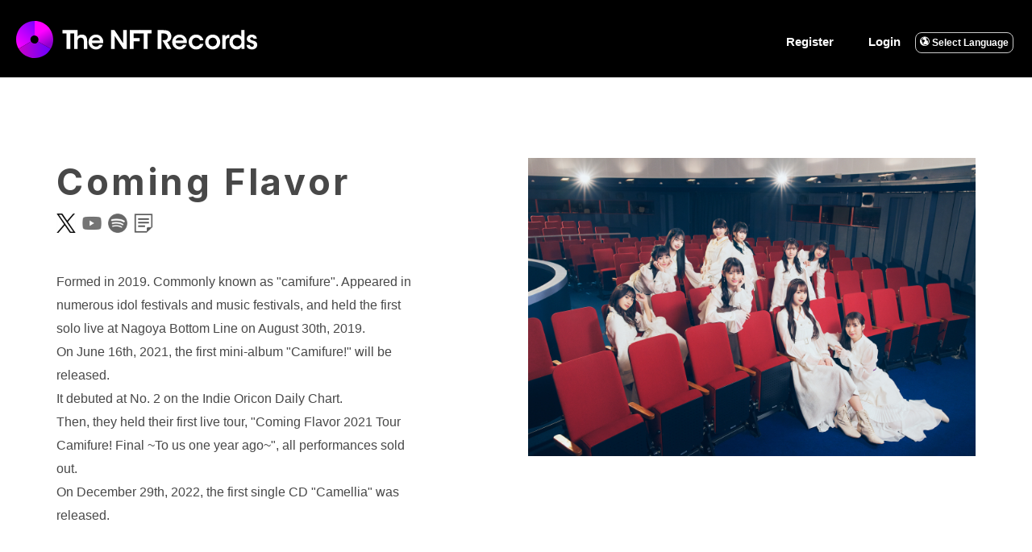

--- FILE ---
content_type: text/html; charset=UTF-8
request_url: https://en.thenftrecords.com/artist/detail/96
body_size: 107137
content:
<!DOCTYPE html>
<!--[if lt IE 7]>      <html class="no-js lt-ie9 lt-ie8 lt-ie7"> <![endif]-->
<!--[if IE 7]>         <html class="no-js lt-ie9 lt-ie8"> <![endif]-->
<!--[if IE 8]>         <html class="no-js lt-ie9"> <![endif]-->
<!--[if gt IE 8]><!--> <html class="no-js"> <!--<![endif]-->
<head>
	<meta charset="utf-8">
	<meta http-equiv="X-UA-Compatible" content="IE=edge">
	<title>Coming Flavor|The NFT Records </title>
	<meta name="viewport" content="width=device-width, initial-scale=1">
	<meta name="csrf-token" content="CqErLan0cWzhxJoZ7hPsj69t9wU2oE0E12xP09kz">
	<meta name="description" content="Coming Flavor " />
	<meta name="keywords" content="" />
	<meta name="author" content="The NFT Records" />

	<!-- Facebook and Twitter integration -->
	<meta property="og:title" content="The NFT Records"/>
	<meta property="og:image" content="https://jp.thenftrecords.com/vendor/images/thenftrecords.png"/>
			<meta property="og:url" content="https://en.thenftrecords.com/"/>
	
	<meta property="og:site_name" content="The NFT Records"/>
	<meta property="og:description" content="We will convert your music to NFT and sell to the world.The NFT Records is a music dedicated NFT marketplace, where you can easily sell your music."/>
	<meta name="twitter:site" content="@TheNFTRecords">
	<meta name="twitter:image" content="https://jp.thenftrecords.com/vendor/images/thenftrecords.png" />

			<meta name="twitter:url" content="https://en.thenftrecords.com/" />
	
	<meta name="twitter:card" content="summary_large_image" />
	<!-- Place favicon.ico and apple-touch-icon.png in the root directory -->
	<link rel="icon" href="/vendor/images/favicon.ico">

	<meta name="format-detection" content="telephone=no">



	<!-- Google Webfonts -->
	<link href='https://fonts.googleapis.com/css?family=Roboto:400,300,100,500' rel='stylesheet' type='text/css'>
	<link href='https://fonts.googleapis.com/css?family=Montserrat:400,700' rel='stylesheet' type='text/css'>
	<link href='https://fonts.googleapis.com/css?family=Sanchez:400,400italic' rel='stylesheet' type='text/css'>
	<link href='https://fonts.googleapis.com/css?family=Playfair+Display:400,400italic' rel='stylesheet' type='text/css'>
	<link href="https://fonts.googleapis.com/css2?family=Inter:wght@100;200;300;400;500;600;700;800;900" rel="stylesheet">

	<link rel="stylesheet" href="https://use.fontawesome.com/releases/v5.7.2/css/all.css" integrity="sha384-fnmOCqbTlWIlj8LyTjo7mOUStjsKC4pOpQbqyi7RrhN7udi9RwhKkMHpvLbHG9Sr" crossorigin="anonymous">

	<link type="text/css" rel="stylesheet" href="/vendor/js/featherlight/featherlight.min.css" />
	<link rel="stylesheet" href="https://unpkg.com/swiper/swiper-bundle.css" />

	<!-- Animate.css -->
	<link rel="stylesheet" href="/vendor/css/animate.css">
	<!-- Icomoon Icon Fonts-->
	<link rel="stylesheet" href="/vendor/css/icomoon.css">
	<!-- Magnific Popup -->
	<link rel="stylesheet" href="/vendor/css/magnific-popup.css">
	<!-- Theme Style -->

	<link rel="stylesheet" href="/vendor/css/style2.css?t=">
	
<!-- Modernizr JS -->
	<script src="/vendor/js/modernizr-2.6.2.min.js"></script>
	<!-- FOR IE9 below -->
	<!--[if lt IE 9]>
	<script src="/vendor/js/respond.min.js"></script>
	<![endif]-->
	<script src="https://code.jquery.com/jquery-1.12.4.min.js"></script>
	    <script src="/vendor/js/jquery.countdownTimer.js?a=0.68550200 1769031718"></script>
	    <style type="text/css">
        body{
            background: #fff;
        }

        

        .artist-top-m{
            margin-top: 80px;
        }
        /*タブレットとPCだけ*/
        @media  screen and (min-width: 992px) {
            .artist-top-m{
               margin-top: 0;
            }
        }
    </style>

	
		<!-- Global site tag (gtag.js) - Google Analytics -->
		<script async src="https://www.googletagmanager.com/gtag/js?id=G-PLYVMV121Y"></script>
		<script>
			window.dataLayer = window.dataLayer || [];
			function gtag(){dataLayer.push(arguments);}
			gtag('js', new Date());

			gtag('config', 'G-PLYVMV121Y');
		</script>
	
	<link rel="stylesheet" href="/vendor/css/style_global.css?t=">

	
		
	


</head>
<body class="lang-en">
<div id="top-head" class="container"><!-- fh5co-navi-wrap -->

	<div class="row">
		<div class="col-md-12">
			<div id="mobile-heade">
				<h1><a href="/"><img src="/vendor/images/common/thenftrecords_logo.png" alt="the ntfredords" id="logo" /></a></h1>
				<div id="nav-toggle">
					<div>
						<span></span>
						<span></span>
						<span></span>
					</div>
				</div>
			</div><!-- mobile-heade// -->
			<nav id="global-nav">


				<ul id="search-box">
					

					
						<li class="only-other-sp"><a href="/register">Register</a></li><!-- 新規登録 -->
						<li class="only-other-sp"><a href="/login">Login</a></li><!-- ログイン -->
					

					<li class="only-other-sp" id="selectlang"><a href="" ><i class="icon-globe"></i> Select Language</a>
						<div class="langmenu">
							<ul class="">
																	<li><a href="https://jp.thenftrecords.com/">日本語</a></li>
																	<li><a href="https://en.thenftrecords.com/">English</a></li>
															</ul>
						</div><!-- langmenu -->
					</li>


				</ul>

				
				<ul id="search-box_sp" class="only-sp">

											<li><a href="/register">Register</a></li><!-- 新規登録 -->
						<li><a href="/login">Login</a></li><!-- ログイン -->
					

					<li><a href="">FAQ</a></li>
				</ul>
																

				<div  class="only-sp langselect_sp" style="text-align:left;padding:8px">
					<ul class="lngmenu_sp">
													<li><a href="https://jp.thenftrecords.com/" style="display:inline"> 日本語</a>|</li>
													<li><a href="https://en.thenftrecords.com/" style="display:inline"> English</a>|</li>
											</ul>
				</div>


				

			</nav>




		</div><!-- col-md-12 -->
	</div><!-- row -->
</div><!-- container -->

<!--=============== CSS ===============-->
<link rel="stylesheet" href="/vendor/css/popupstyles.css">
<section id="modalArea" class="modalArea">
    <div id="modalBg" class="modalBg"></div>
    <div class="modalWrapper" style="width: 100%;border-radius: 25px">
        <div class="modalContents">
            <h3 style="border-bottom: solid 2px #cc00ff;text-align: center;color:  #cc00ff">FAVORS</h3>
            <div class="row modal-inner-scroll">

                                    <div class="col-xs-4 col-md-3 mt10">
                        <a href="/profile_page/3072">
                                                            <div class="trim-image-to-circle trim-image-popup-size" style="background-image: url(/vendor/images/common/no_img_nftr.png);width: 100px;height: 100px;position: relative">
                                                                        <div style="position: absolute;width: 100%;text-align: center;bottom: 0">
                                        <div style="background-color: white;border-radius: 20px ;padding: 0;white-space:nowrap;overflow:hidden;text-overflow:ellipsis;width: 90%">ニン</div>
                                    </div>
                                                                    </div>
                            
                            
                        </a>
                    </div>
                                    <div class="col-xs-4 col-md-3 mt10">
                        <a href="/profile_page/3857">
                                                            <div class="trim-image-to-circle trim-image-popup-size" style="background-image: url(/vendor/images/common/no_img_nftr.png);width: 100px;height: 100px;position: relative">
                                                                        <div style="position: absolute;width: 100%;text-align: center;bottom: 0">
                                        <div style="background-color: white;border-radius: 20px ;padding: 0;white-space:nowrap;overflow:hidden;text-overflow:ellipsis;width: 90%">かすみ草</div>
                                    </div>
                                                                    </div>
                            
                            
                        </a>
                    </div>
                                    <div class="col-xs-4 col-md-3 mt10">
                        <a href="/profile_page/3827">
                                                            <div class="trim-image-to-circle trim-image-popup-size" style="background-image: url(/vendor/images/common/no_img_nftr.png);width: 100px;height: 100px;position: relative">
                                                                        <div style="position: absolute;width: 100%;text-align: center;bottom: 0">
                                        <div style="background-color: white;border-radius: 20px ;padding: 0;white-space:nowrap;overflow:hidden;text-overflow:ellipsis;width: 90%">チャンノリ</div>
                                    </div>
                                                                    </div>
                            
                            
                        </a>
                    </div>
                                    <div class="col-xs-4 col-md-3 mt10">
                        <a href="/profile_page/3888">
                                                            <div class="trim-image-to-circle trim-image-popup-size" style="background-image: url(/vendor/images/common/no_img_nftr.png);width: 100px;height: 100px;position: relative">
                                                                        <div style="position: absolute;width: 100%;text-align: center;bottom: 0">
                                        <div style="background-color: white;border-radius: 20px ;padding: 0;white-space:nowrap;overflow:hidden;text-overflow:ellipsis;width: 90%">よしのり</div>
                                    </div>
                                                                    </div>
                            
                            
                        </a>
                    </div>
                                    <div class="col-xs-4 col-md-3 mt10">
                        <a href="/profile_page/3911">
                                                            <div class="trim-image-to-circle trim-image-popup-size" style="background-image: url(/vendor/images/common/no_img_nftr.png);width: 100px;height: 100px;position: relative">
                                                                        <div style="position: absolute;width: 100%;text-align: center;bottom: 0">
                                        <div style="background-color: white;border-radius: 20px ;padding: 0;white-space:nowrap;overflow:hidden;text-overflow:ellipsis;width: 90%">オカピー</div>
                                    </div>
                                                                    </div>
                            
                            
                        </a>
                    </div>
                                    <div class="col-xs-4 col-md-3 mt10">
                        <a href="/profile_page/3896">
                                                            <div class="trim-image-to-circle trim-image-popup-size" style="background-image: url(/vendor/images/common/no_img_nftr.png);width: 100px;height: 100px;position: relative">
                                                                        <div style="position: absolute;width: 100%;text-align: center;bottom: 0">
                                        <div style="background-color: white;border-radius: 20px ;padding: 0;white-space:nowrap;overflow:hidden;text-overflow:ellipsis;width: 90%">てつや</div>
                                    </div>
                                                                    </div>
                            
                            
                        </a>
                    </div>
                                    <div class="col-xs-4 col-md-3 mt10">
                        <a href="/profile_page/3901">
                                                            <div class="trim-image-to-circle trim-image-popup-size" style="background-image: url(/vendor/images/common/no_img_nftr.png);width: 100px;height: 100px;position: relative">
                                                                        <div style="position: absolute;width: 100%;text-align: center;bottom: 0">
                                        <div style="background-color: white;border-radius: 20px ;padding: 0;white-space:nowrap;overflow:hidden;text-overflow:ellipsis;width: 90%">たごま</div>
                                    </div>
                                                                    </div>
                            
                            
                        </a>
                    </div>
                                    <div class="col-xs-4 col-md-3 mt10">
                        <a href="/profile_page/3874">
                                                            <div class="trim-image-to-circle trim-image-popup-size" style="background-image: url(/vendor/images/common/no_img_nftr.png);width: 100px;height: 100px;position: relative">
                                                                        <div style="position: absolute;width: 100%;text-align: center;bottom: 0">
                                        <div style="background-color: white;border-radius: 20px ;padding: 0;white-space:nowrap;overflow:hidden;text-overflow:ellipsis;width: 90%">Chie Mori</div>
                                    </div>
                                                                    </div>
                            
                            
                        </a>
                    </div>
                                    <div class="col-xs-4 col-md-3 mt10">
                        <a href="/profile_page/3863">
                                                            <div class="trim-image-to-circle trim-image-popup-size" style="background-image: url(https://prod-nft-records.s3.ap-northeast-1.amazonaws.com/profile/working7263e4e8b49fa67.jpg);width: 100px;height: 100px;position: relative">
                                                                        <div style="position: absolute;width: 100%;text-align: center;bottom: 0">

                                        <div style="background-color: white;border-radius: 20px ;padding: 0;white-space:nowrap;overflow:hidden;text-overflow:ellipsis;width: 90%">べいえりあ</div>
                                    </div>
                                                                    </div>
                            
                            
                        </a>
                    </div>
                                    <div class="col-xs-4 col-md-3 mt10">
                        <a href="/profile_page/3866">
                                                            <div class="trim-image-to-circle trim-image-popup-size" style="background-image: url(/vendor/images/common/no_img_nftr.png);width: 100px;height: 100px;position: relative">
                                                                        <div style="position: absolute;width: 100%;text-align: center;bottom: 0">
                                        <div style="background-color: white;border-radius: 20px ;padding: 0;white-space:nowrap;overflow:hidden;text-overflow:ellipsis;width: 90%">ナベ</div>
                                    </div>
                                                                    </div>
                            
                            
                        </a>
                    </div>
                                    <div class="col-xs-4 col-md-3 mt10">
                        <a href="/profile_page/3876">
                                                            <div class="trim-image-to-circle trim-image-popup-size" style="background-image: url(/vendor/images/common/no_img_nftr.png);width: 100px;height: 100px;position: relative">
                                                                    </div>
                            
                            
                        </a>
                    </div>
                                    <div class="col-xs-4 col-md-3 mt10">
                        <a href="/profile_page/3889">
                                                            <div class="trim-image-to-circle trim-image-popup-size" style="background-image: url(/vendor/images/common/no_img_nftr.png);width: 100px;height: 100px;position: relative">
                                                                        <div style="position: absolute;width: 100%;text-align: center;bottom: 0">
                                        <div style="background-color: white;border-radius: 20px ;padding: 0;white-space:nowrap;overflow:hidden;text-overflow:ellipsis;width: 90%">キュウキュウ</div>
                                    </div>
                                                                    </div>
                            
                            
                        </a>
                    </div>
                                    <div class="col-xs-4 col-md-3 mt10">
                        <a href="/profile_page/3848">
                                                            <div class="trim-image-to-circle trim-image-popup-size" style="background-image: url(/vendor/images/common/no_img_nftr.png);width: 100px;height: 100px;position: relative">
                                                                        <div style="position: absolute;width: 100%;text-align: center;bottom: 0">
                                        <div style="background-color: white;border-radius: 20px ;padding: 0;white-space:nowrap;overflow:hidden;text-overflow:ellipsis;width: 90%">たまごかけごはん</div>
                                    </div>
                                                                    </div>
                            
                            
                        </a>
                    </div>
                                    <div class="col-xs-4 col-md-3 mt10">
                        <a href="/profile_page/3913">
                                                            <div class="trim-image-to-circle trim-image-popup-size" style="background-image: url(/vendor/images/common/no_img_nftr.png);width: 100px;height: 100px;position: relative">
                                                                    </div>
                            
                            
                        </a>
                    </div>
                                    <div class="col-xs-4 col-md-3 mt10">
                        <a href="/profile_page/3820">
                                                            <div class="trim-image-to-circle trim-image-popup-size" style="background-image: url(/vendor/images/common/no_img_nftr.png);width: 100px;height: 100px;position: relative">
                                                                        <div style="position: absolute;width: 100%;text-align: center;bottom: 0">
                                        <div style="background-color: white;border-radius: 20px ;padding: 0;white-space:nowrap;overflow:hidden;text-overflow:ellipsis;width: 90%">やましょー</div>
                                    </div>
                                                                    </div>
                            
                            
                        </a>
                    </div>
                                    <div class="col-xs-4 col-md-3 mt10">
                        <a href="/profile_page/3862">
                                                            <div class="trim-image-to-circle trim-image-popup-size" style="background-image: url(/vendor/images/common/no_img_nftr.png);width: 100px;height: 100px;position: relative">
                                                                        <div style="position: absolute;width: 100%;text-align: center;bottom: 0">
                                        <div style="background-color: white;border-radius: 20px ;padding: 0;white-space:nowrap;overflow:hidden;text-overflow:ellipsis;width: 90%">はらぴょん</div>
                                    </div>
                                                                    </div>
                            
                            
                        </a>
                    </div>
                                    <div class="col-xs-4 col-md-3 mt10">
                        <a href="/profile_page/3879">
                                                            <div class="trim-image-to-circle trim-image-popup-size" style="background-image: url(/vendor/images/common/no_img_nftr.png);width: 100px;height: 100px;position: relative">
                                                                        <div style="position: absolute;width: 100%;text-align: center;bottom: 0">
                                        <div style="background-color: white;border-radius: 20px ;padding: 0;white-space:nowrap;overflow:hidden;text-overflow:ellipsis;width: 90%">ハリー</div>
                                    </div>
                                                                    </div>
                            
                            
                        </a>
                    </div>
                                    <div class="col-xs-4 col-md-3 mt10">
                        <a href="/profile_page/3855">
                                                            <div class="trim-image-to-circle trim-image-popup-size" style="background-image: url(/vendor/images/common/no_img_nftr.png);width: 100px;height: 100px;position: relative">
                                                                        <div style="position: absolute;width: 100%;text-align: center;bottom: 0">
                                        <div style="background-color: white;border-radius: 20px ;padding: 0;white-space:nowrap;overflow:hidden;text-overflow:ellipsis;width: 90%">えのおさ</div>
                                    </div>
                                                                    </div>
                            
                            
                        </a>
                    </div>
                                    <div class="col-xs-4 col-md-3 mt10">
                        <a href="/profile_page/2976">
                                                            <div class="trim-image-to-circle trim-image-popup-size" style="background-image: url(/vendor/images/common/no_img_nftr.png);width: 100px;height: 100px;position: relative">
                                                                        <div style="position: absolute;width: 100%;text-align: center;bottom: 0">
                                        <div style="background-color: white;border-radius: 20px ;padding: 0;white-space:nowrap;overflow:hidden;text-overflow:ellipsis;width: 90%">@でめきん</div>
                                    </div>
                                                                    </div>
                            
                            
                        </a>
                    </div>
                                    <div class="col-xs-4 col-md-3 mt10">
                        <a href="/profile_page/3912">
                                                            <div class="trim-image-to-circle trim-image-popup-size" style="background-image: url(/vendor/images/common/no_img_nftr.png);width: 100px;height: 100px;position: relative">
                                                                        <div style="position: absolute;width: 100%;text-align: center;bottom: 0">
                                        <div style="background-color: white;border-radius: 20px ;padding: 0;white-space:nowrap;overflow:hidden;text-overflow:ellipsis;width: 90%">カネコップ</div>
                                    </div>
                                                                    </div>
                            
                            
                        </a>
                    </div>
                                    <div class="col-xs-4 col-md-3 mt10">
                        <a href="/profile_page/3899">
                                                            <div class="trim-image-to-circle trim-image-popup-size" style="background-image: url(/vendor/images/common/no_img_nftr.png);width: 100px;height: 100px;position: relative">
                                                                        <div style="position: absolute;width: 100%;text-align: center;bottom: 0">
                                        <div style="background-color: white;border-radius: 20px ;padding: 0;white-space:nowrap;overflow:hidden;text-overflow:ellipsis;width: 90%">しまんちゅーる</div>
                                    </div>
                                                                    </div>
                            
                            
                        </a>
                    </div>
                                    <div class="col-xs-4 col-md-3 mt10">
                        <a href="/profile_page/3826">
                                                            <div class="trim-image-to-circle trim-image-popup-size" style="background-image: url(/vendor/images/common/no_img_nftr.png);width: 100px;height: 100px;position: relative">
                                                                        <div style="position: absolute;width: 100%;text-align: center;bottom: 0">
                                        <div style="background-color: white;border-radius: 20px ;padding: 0;white-space:nowrap;overflow:hidden;text-overflow:ellipsis;width: 90%">Kaixa</div>
                                    </div>
                                                                    </div>
                            
                            
                        </a>
                    </div>
                                    <div class="col-xs-4 col-md-3 mt10">
                        <a href="/profile_page/3917">
                                                            <div class="trim-image-to-circle trim-image-popup-size" style="background-image: url(/vendor/images/common/no_img_nftr.png);width: 100px;height: 100px;position: relative">
                                                                    </div>
                            
                            
                        </a>
                    </div>
                                    <div class="col-xs-4 col-md-3 mt10">
                        <a href="/profile_page/3852">
                                                            <div class="trim-image-to-circle trim-image-popup-size" style="background-image: url(/vendor/images/common/no_img_nftr.png);width: 100px;height: 100px;position: relative">
                                                                        <div style="position: absolute;width: 100%;text-align: center;bottom: 0">
                                        <div style="background-color: white;border-radius: 20px ;padding: 0;white-space:nowrap;overflow:hidden;text-overflow:ellipsis;width: 90%">まぶち</div>
                                    </div>
                                                                    </div>
                            
                            
                        </a>
                    </div>
                                    <div class="col-xs-4 col-md-3 mt10">
                        <a href="/profile_page/3824">
                                                            <div class="trim-image-to-circle trim-image-popup-size" style="background-image: url(https://prod-nft-records.s3.ap-northeast-1.amazonaws.com/profile/working1663e6a928f1e7f.jpg);width: 100px;height: 100px;position: relative">
                                                                        <div style="position: absolute;width: 100%;text-align: center;bottom: 0">

                                        <div style="background-color: white;border-radius: 20px ;padding: 0;white-space:nowrap;overflow:hidden;text-overflow:ellipsis;width: 90%">くものペロンゴ</div>
                                    </div>
                                                                    </div>
                            
                            
                        </a>
                    </div>
                                    <div class="col-xs-4 col-md-3 mt10">
                        <a href="/profile_page/3865">
                                                            <div class="trim-image-to-circle trim-image-popup-size" style="background-image: url(/vendor/images/common/no_img_nftr.png);width: 100px;height: 100px;position: relative">
                                                                    </div>
                            
                            
                        </a>
                    </div>
                                    <div class="col-xs-4 col-md-3 mt10">
                        <a href="/profile_page/3897">
                                                            <div class="trim-image-to-circle trim-image-popup-size" style="background-image: url(/vendor/images/common/no_img_nftr.png);width: 100px;height: 100px;position: relative">
                                                                        <div style="position: absolute;width: 100%;text-align: center;bottom: 0">
                                        <div style="background-color: white;border-radius: 20px ;padding: 0;white-space:nowrap;overflow:hidden;text-overflow:ellipsis;width: 90%">そなてぃ</div>
                                    </div>
                                                                    </div>
                            
                            
                        </a>
                    </div>
                                    <div class="col-xs-4 col-md-3 mt10">
                        <a href="/profile_page/3910">
                                                            <div class="trim-image-to-circle trim-image-popup-size" style="background-image: url(/vendor/images/common/no_img_nftr.png);width: 100px;height: 100px;position: relative">
                                                                        <div style="position: absolute;width: 100%;text-align: center;bottom: 0">
                                        <div style="background-color: white;border-radius: 20px ;padding: 0;white-space:nowrap;overflow:hidden;text-overflow:ellipsis;width: 90%">よいち</div>
                                    </div>
                                                                    </div>
                            
                            
                        </a>
                    </div>
                                    <div class="col-xs-4 col-md-3 mt10">
                        <a href="/profile_page/3881">
                                                            <div class="trim-image-to-circle trim-image-popup-size" style="background-image: url(/vendor/images/common/no_img_nftr.png);width: 100px;height: 100px;position: relative">
                                                                        <div style="position: absolute;width: 100%;text-align: center;bottom: 0">
                                        <div style="background-color: white;border-radius: 20px ;padding: 0;white-space:nowrap;overflow:hidden;text-overflow:ellipsis;width: 90%">きつねん</div>
                                    </div>
                                                                    </div>
                            
                            
                        </a>
                    </div>
                                    <div class="col-xs-4 col-md-3 mt10">
                        <a href="/profile_page/3069">
                                                            <div class="trim-image-to-circle trim-image-popup-size" style="background-image: url(/vendor/images/common/no_img_nftr.png);width: 100px;height: 100px;position: relative">
                                                                        <div style="position: absolute;width: 100%;text-align: center;bottom: 0">
                                        <div style="background-color: white;border-radius: 20px ;padding: 0;white-space:nowrap;overflow:hidden;text-overflow:ellipsis;width: 90%">ひさのり</div>
                                    </div>
                                                                    </div>
                            
                            
                        </a>
                    </div>
                                    <div class="col-xs-4 col-md-3 mt10">
                        <a href="/profile_page/3918">
                                                            <div class="trim-image-to-circle trim-image-popup-size" style="background-image: url(/vendor/images/common/no_img_nftr.png);width: 100px;height: 100px;position: relative">
                                                                        <div style="position: absolute;width: 100%;text-align: center;bottom: 0">
                                        <div style="background-color: white;border-radius: 20px ;padding: 0;white-space:nowrap;overflow:hidden;text-overflow:ellipsis;width: 90%">なる</div>
                                    </div>
                                                                    </div>
                            
                            
                        </a>
                    </div>
                                    <div class="col-xs-4 col-md-3 mt10">
                        <a href="/profile_page/3930">
                                                            <div class="trim-image-to-circle trim-image-popup-size" style="background-image: url(/vendor/images/common/no_img_nftr.png);width: 100px;height: 100px;position: relative">
                                                                    </div>
                            
                            
                        </a>
                    </div>
                                    <div class="col-xs-4 col-md-3 mt10">
                        <a href="/profile_page/3864">
                                                            <div class="trim-image-to-circle trim-image-popup-size" style="background-image: url(https://prod-nft-records.s3.ap-northeast-1.amazonaws.com/profile/working6463e4e8cfe38bb.jpg);width: 100px;height: 100px;position: relative">
                                                                        <div style="position: absolute;width: 100%;text-align: center;bottom: 0">

                                        <div style="background-color: white;border-radius: 20px ;padding: 0;white-space:nowrap;overflow:hidden;text-overflow:ellipsis;width: 90%">くろだ</div>
                                    </div>
                                                                    </div>
                            
                            
                        </a>
                    </div>
                                    <div class="col-xs-4 col-md-3 mt10">
                        <a href="/profile_page/3886">
                                                            <div class="trim-image-to-circle trim-image-popup-size" style="background-image: url(/vendor/images/common/no_img_nftr.png);width: 100px;height: 100px;position: relative">
                                                                        <div style="position: absolute;width: 100%;text-align: center;bottom: 0">
                                        <div style="background-color: white;border-radius: 20px ;padding: 0;white-space:nowrap;overflow:hidden;text-overflow:ellipsis;width: 90%">もじ</div>
                                    </div>
                                                                    </div>
                            
                            
                        </a>
                    </div>
                                    <div class="col-xs-4 col-md-3 mt10">
                        <a href="/profile_page/3932">
                                                            <div class="trim-image-to-circle trim-image-popup-size" style="background-image: url(/vendor/images/common/no_img_nftr.png);width: 100px;height: 100px;position: relative">
                                                                        <div style="position: absolute;width: 100%;text-align: center;bottom: 0">
                                        <div style="background-color: white;border-radius: 20px ;padding: 0;white-space:nowrap;overflow:hidden;text-overflow:ellipsis;width: 90%">kageo</div>
                                    </div>
                                                                    </div>
                            
                            
                        </a>
                    </div>
                                    <div class="col-xs-4 col-md-3 mt10">
                        <a href="/profile_page/3926">
                                                            <div class="trim-image-to-circle trim-image-popup-size" style="background-image: url(/vendor/images/common/no_img_nftr.png);width: 100px;height: 100px;position: relative">
                                                                        <div style="position: absolute;width: 100%;text-align: center;bottom: 0">
                                        <div style="background-color: white;border-radius: 20px ;padding: 0;white-space:nowrap;overflow:hidden;text-overflow:ellipsis;width: 90%">ビックボー</div>
                                    </div>
                                                                    </div>
                            
                            
                        </a>
                    </div>
                                    <div class="col-xs-4 col-md-3 mt10">
                        <a href="/profile_page/3936">
                                                            <div class="trim-image-to-circle trim-image-popup-size" style="background-image: url(/vendor/images/common/no_img_nftr.png);width: 100px;height: 100px;position: relative">
                                                                    </div>
                            
                            
                        </a>
                    </div>
                                    <div class="col-xs-4 col-md-3 mt10">
                        <a href="/profile_page/3880">
                                                            <div class="trim-image-to-circle trim-image-popup-size" style="background-image: url(/vendor/images/common/no_img_nftr.png);width: 100px;height: 100px;position: relative">
                                                                        <div style="position: absolute;width: 100%;text-align: center;bottom: 0">
                                        <div style="background-color: white;border-radius: 20px ;padding: 0;white-space:nowrap;overflow:hidden;text-overflow:ellipsis;width: 90%">ホラフキーノ</div>
                                    </div>
                                                                    </div>
                            
                            
                        </a>
                    </div>
                                    <div class="col-xs-4 col-md-3 mt10">
                        <a href="/profile_page/3858">
                                                            <div class="trim-image-to-circle trim-image-popup-size" style="background-image: url(/vendor/images/common/no_img_nftr.png);width: 100px;height: 100px;position: relative">
                                                                    </div>
                            
                            
                        </a>
                    </div>
                                    <div class="col-xs-4 col-md-3 mt10">
                        <a href="/profile_page/3870">
                                                            <div class="trim-image-to-circle trim-image-popup-size" style="background-image: url(/vendor/images/common/no_img_nftr.png);width: 100px;height: 100px;position: relative">
                                                                        <div style="position: absolute;width: 100%;text-align: center;bottom: 0">
                                        <div style="background-color: white;border-radius: 20px ;padding: 0;white-space:nowrap;overflow:hidden;text-overflow:ellipsis;width: 90%">たかぴろまる</div>
                                    </div>
                                                                    </div>
                            
                            
                        </a>
                    </div>
                                    <div class="col-xs-4 col-md-3 mt10">
                        <a href="/profile_page/3943">
                                                            <div class="trim-image-to-circle trim-image-popup-size" style="background-image: url(https://prod-nft-records.s3.ap-northeast-1.amazonaws.com/profile/working6963e625ffc4c29.jpg);width: 100px;height: 100px;position: relative">
                                                                        <div style="position: absolute;width: 100%;text-align: center;bottom: 0">

                                        <div style="background-color: white;border-radius: 20px ;padding: 0;white-space:nowrap;overflow:hidden;text-overflow:ellipsis;width: 90%">CHO-GO-KIN</div>
                                    </div>
                                                                    </div>
                            
                            
                        </a>
                    </div>
                                    <div class="col-xs-4 col-md-3 mt10">
                        <a href="/profile_page/3892">
                                                            <div class="trim-image-to-circle trim-image-popup-size" style="background-image: url(/vendor/images/common/no_img_nftr.png);width: 100px;height: 100px;position: relative">
                                                                        <div style="position: absolute;width: 100%;text-align: center;bottom: 0">
                                        <div style="background-color: white;border-radius: 20px ;padding: 0;white-space:nowrap;overflow:hidden;text-overflow:ellipsis;width: 90%">TAKASI</div>
                                    </div>
                                                                    </div>
                            
                            
                        </a>
                    </div>
                                    <div class="col-xs-4 col-md-3 mt10">
                        <a href="/profile_page/3885">
                                                            <div class="trim-image-to-circle trim-image-popup-size" style="background-image: url(/vendor/images/common/no_img_nftr.png);width: 100px;height: 100px;position: relative">
                                                                        <div style="position: absolute;width: 100%;text-align: center;bottom: 0">
                                        <div style="background-color: white;border-radius: 20px ;padding: 0;white-space:nowrap;overflow:hidden;text-overflow:ellipsis;width: 90%">ヨシ</div>
                                    </div>
                                                                    </div>
                            
                            
                        </a>
                    </div>
                                    <div class="col-xs-4 col-md-3 mt10">
                        <a href="/profile_page/3940">
                                                            <div class="trim-image-to-circle trim-image-popup-size" style="background-image: url(/vendor/images/common/no_img_nftr.png);width: 100px;height: 100px;position: relative">
                                                                        <div style="position: absolute;width: 100%;text-align: center;bottom: 0">
                                        <div style="background-color: white;border-radius: 20px ;padding: 0;white-space:nowrap;overflow:hidden;text-overflow:ellipsis;width: 90%">ゆーじー</div>
                                    </div>
                                                                    </div>
                            
                            
                        </a>
                    </div>
                                    <div class="col-xs-4 col-md-3 mt10">
                        <a href="/profile_page/3821">
                                                            <div class="trim-image-to-circle trim-image-popup-size" style="background-image: url(/vendor/images/common/no_img_nftr.png);width: 100px;height: 100px;position: relative">
                                                                        <div style="position: absolute;width: 100%;text-align: center;bottom: 0">
                                        <div style="background-color: white;border-radius: 20px ;padding: 0;white-space:nowrap;overflow:hidden;text-overflow:ellipsis;width: 90%">☎︎</div>
                                    </div>
                                                                    </div>
                            
                            
                        </a>
                    </div>
                                    <div class="col-xs-4 col-md-3 mt10">
                        <a href="/profile_page/3915">
                                                            <div class="trim-image-to-circle trim-image-popup-size" style="background-image: url(/vendor/images/common/no_img_nftr.png);width: 100px;height: 100px;position: relative">
                                                                        <div style="position: absolute;width: 100%;text-align: center;bottom: 0">
                                        <div style="background-color: white;border-radius: 20px ;padding: 0;white-space:nowrap;overflow:hidden;text-overflow:ellipsis;width: 90%">北山裕介</div>
                                    </div>
                                                                    </div>
                            
                            
                        </a>
                    </div>
                                    <div class="col-xs-4 col-md-3 mt10">
                        <a href="/profile_page/3957">
                                                            <div class="trim-image-to-circle trim-image-popup-size" style="background-image: url(/vendor/images/common/no_img_nftr.png);width: 100px;height: 100px;position: relative">
                                                                    </div>
                            
                            
                        </a>
                    </div>
                                    <div class="col-xs-4 col-md-3 mt10">
                        <a href="/profile_page/3854">
                                                            <div class="trim-image-to-circle trim-image-popup-size" style="background-image: url(/vendor/images/common/no_img_nftr.png);width: 100px;height: 100px;position: relative">
                                                                        <div style="position: absolute;width: 100%;text-align: center;bottom: 0">
                                        <div style="background-color: white;border-radius: 20px ;padding: 0;white-space:nowrap;overflow:hidden;text-overflow:ellipsis;width: 90%">ガイ</div>
                                    </div>
                                                                    </div>
                            
                            
                        </a>
                    </div>
                                    <div class="col-xs-4 col-md-3 mt10">
                        <a href="/profile_page/2997">
                                                            <div class="trim-image-to-circle trim-image-popup-size" style="background-image: url(https://prod-nft-records.s3.ap-northeast-1.amazonaws.com/profile/working31670084d007574.jpg);width: 100px;height: 100px;position: relative">
                                                                        <div style="position: absolute;width: 100%;text-align: center;bottom: 0">

                                        <div style="background-color: white;border-radius: 20px ;padding: 0;white-space:nowrap;overflow:hidden;text-overflow:ellipsis;width: 90%">903</div>
                                    </div>
                                                                    </div>
                            
                            
                        </a>
                    </div>
                                    <div class="col-xs-4 col-md-3 mt10">
                        <a href="/profile_page/3964">
                                                            <div class="trim-image-to-circle trim-image-popup-size" style="background-image: url(/vendor/images/common/no_img_nftr.png);width: 100px;height: 100px;position: relative">
                                                                        <div style="position: absolute;width: 100%;text-align: center;bottom: 0">
                                        <div style="background-color: white;border-radius: 20px ;padding: 0;white-space:nowrap;overflow:hidden;text-overflow:ellipsis;width: 90%">よっしー</div>
                                    </div>
                                                                    </div>
                            
                            
                        </a>
                    </div>
                                    <div class="col-xs-4 col-md-3 mt10">
                        <a href="/profile_page/3965">
                                                            <div class="trim-image-to-circle trim-image-popup-size" style="background-image: url(/vendor/images/common/no_img_nftr.png);width: 100px;height: 100px;position: relative">
                                                                        <div style="position: absolute;width: 100%;text-align: center;bottom: 0">
                                        <div style="background-color: white;border-radius: 20px ;padding: 0;white-space:nowrap;overflow:hidden;text-overflow:ellipsis;width: 90%">てっちゃん</div>
                                    </div>
                                                                    </div>
                            
                            
                        </a>
                    </div>
                                    <div class="col-xs-4 col-md-3 mt10">
                        <a href="/profile_page/3877">
                                                            <div class="trim-image-to-circle trim-image-popup-size" style="background-image: url(/vendor/images/common/no_img_nftr.png);width: 100px;height: 100px;position: relative">
                                                                        <div style="position: absolute;width: 100%;text-align: center;bottom: 0">
                                        <div style="background-color: white;border-radius: 20px ;padding: 0;white-space:nowrap;overflow:hidden;text-overflow:ellipsis;width: 90%">さだはる</div>
                                    </div>
                                                                    </div>
                            
                            
                        </a>
                    </div>
                                    <div class="col-xs-4 col-md-3 mt10">
                        <a href="/profile_page/3971">
                                                            <div class="trim-image-to-circle trim-image-popup-size" style="background-image: url(/vendor/images/common/no_img_nftr.png);width: 100px;height: 100px;position: relative">
                                                                    </div>
                            
                            
                        </a>
                    </div>
                                    <div class="col-xs-4 col-md-3 mt10">
                        <a href="/profile_page/3976">
                                                            <div class="trim-image-to-circle trim-image-popup-size" style="background-image: url(/vendor/images/common/no_img_nftr.png);width: 100px;height: 100px;position: relative">
                                                                        <div style="position: absolute;width: 100%;text-align: center;bottom: 0">
                                        <div style="background-color: white;border-radius: 20px ;padding: 0;white-space:nowrap;overflow:hidden;text-overflow:ellipsis;width: 90%">たけまるまる</div>
                                    </div>
                                                                    </div>
                            
                            
                        </a>
                    </div>
                                    <div class="col-xs-4 col-md-3 mt10">
                        <a href="/profile_page/3893">
                                                            <div class="trim-image-to-circle trim-image-popup-size" style="background-image: url(https://prod-nft-records.s3.ap-northeast-1.amazonaws.com/profile/working6363e8c1adb3550.jpg);width: 100px;height: 100px;position: relative">
                                                                        <div style="position: absolute;width: 100%;text-align: center;bottom: 0">

                                        <div style="background-color: white;border-radius: 20px ;padding: 0;white-space:nowrap;overflow:hidden;text-overflow:ellipsis;width: 90%">ドリ</div>
                                    </div>
                                                                    </div>
                            
                            
                        </a>
                    </div>
                                    <div class="col-xs-4 col-md-3 mt10">
                        <a href="/profile_page/3979">
                                                            <div class="trim-image-to-circle trim-image-popup-size" style="background-image: url(/vendor/images/common/no_img_nftr.png);width: 100px;height: 100px;position: relative">
                                                                        <div style="position: absolute;width: 100%;text-align: center;bottom: 0">
                                        <div style="background-color: white;border-radius: 20px ;padding: 0;white-space:nowrap;overflow:hidden;text-overflow:ellipsis;width: 90%">ハリー</div>
                                    </div>
                                                                    </div>
                            
                            
                        </a>
                    </div>
                                    <div class="col-xs-4 col-md-3 mt10">
                        <a href="/profile_page/3981">
                                                            <div class="trim-image-to-circle trim-image-popup-size" style="background-image: url(/vendor/images/common/no_img_nftr.png);width: 100px;height: 100px;position: relative">
                                                                        <div style="position: absolute;width: 100%;text-align: center;bottom: 0">
                                        <div style="background-color: white;border-radius: 20px ;padding: 0;white-space:nowrap;overflow:hidden;text-overflow:ellipsis;width: 90%">スピッタ</div>
                                    </div>
                                                                    </div>
                            
                            
                        </a>
                    </div>
                                    <div class="col-xs-4 col-md-3 mt10">
                        <a href="/profile_page/3987">
                                                            <div class="trim-image-to-circle trim-image-popup-size" style="background-image: url(/vendor/images/common/no_img_nftr.png);width: 100px;height: 100px;position: relative">
                                                                        <div style="position: absolute;width: 100%;text-align: center;bottom: 0">
                                        <div style="background-color: white;border-radius: 20px ;padding: 0;white-space:nowrap;overflow:hidden;text-overflow:ellipsis;width: 90%">アンディ</div>
                                    </div>
                                                                    </div>
                            
                            
                        </a>
                    </div>
                                    <div class="col-xs-4 col-md-3 mt10">
                        <a href="/profile_page/3868">
                                                            <div class="trim-image-to-circle trim-image-popup-size" style="background-image: url(/vendor/images/common/no_img_nftr.png);width: 100px;height: 100px;position: relative">
                                                                        <div style="position: absolute;width: 100%;text-align: center;bottom: 0">
                                        <div style="background-color: white;border-radius: 20px ;padding: 0;white-space:nowrap;overflow:hidden;text-overflow:ellipsis;width: 90%">黒猫のぎちょー</div>
                                    </div>
                                                                    </div>
                            
                            
                        </a>
                    </div>
                                    <div class="col-xs-4 col-md-3 mt10">
                        <a href="/profile_page/3993">
                                                            <div class="trim-image-to-circle trim-image-popup-size" style="background-image: url(/vendor/images/common/no_img_nftr.png);width: 100px;height: 100px;position: relative">
                                                                        <div style="position: absolute;width: 100%;text-align: center;bottom: 0">
                                        <div style="background-color: white;border-radius: 20px ;padding: 0;white-space:nowrap;overflow:hidden;text-overflow:ellipsis;width: 90%">たかひさ</div>
                                    </div>
                                                                    </div>
                            
                            
                        </a>
                    </div>
                                    <div class="col-xs-4 col-md-3 mt10">
                        <a href="/profile_page/3994">
                                                            <div class="trim-image-to-circle trim-image-popup-size" style="background-image: url(/vendor/images/common/no_img_nftr.png);width: 100px;height: 100px;position: relative">
                                                                    </div>
                            
                            
                        </a>
                    </div>
                                    <div class="col-xs-4 col-md-3 mt10">
                        <a href="/profile_page/3995">
                                                            <div class="trim-image-to-circle trim-image-popup-size" style="background-image: url(/vendor/images/common/no_img_nftr.png);width: 100px;height: 100px;position: relative">
                                                                    </div>
                            
                            
                        </a>
                    </div>
                                    <div class="col-xs-4 col-md-3 mt10">
                        <a href="/profile_page/3838">
                                                            <div class="trim-image-to-circle trim-image-popup-size" style="background-image: url(/vendor/images/common/no_img_nftr.png);width: 100px;height: 100px;position: relative">
                                                                        <div style="position: absolute;width: 100%;text-align: center;bottom: 0">
                                        <div style="background-color: white;border-radius: 20px ;padding: 0;white-space:nowrap;overflow:hidden;text-overflow:ellipsis;width: 90%">JUNPON</div>
                                    </div>
                                                                    </div>
                            
                            
                        </a>
                    </div>
                                    <div class="col-xs-4 col-md-3 mt10">
                        <a href="/profile_page/3997">
                                                            <div class="trim-image-to-circle trim-image-popup-size" style="background-image: url(/vendor/images/common/no_img_nftr.png);width: 100px;height: 100px;position: relative">
                                                                    </div>
                            
                            
                        </a>
                    </div>
                                    <div class="col-xs-4 col-md-3 mt10">
                        <a href="/profile_page/4006">
                                                            <div class="trim-image-to-circle trim-image-popup-size" style="background-image: url(/vendor/images/common/no_img_nftr.png);width: 100px;height: 100px;position: relative">
                                                                        <div style="position: absolute;width: 100%;text-align: center;bottom: 0">
                                        <div style="background-color: white;border-radius: 20px ;padding: 0;white-space:nowrap;overflow:hidden;text-overflow:ellipsis;width: 90%">りゅうじい</div>
                                    </div>
                                                                    </div>
                            
                            
                        </a>
                    </div>
                                    <div class="col-xs-4 col-md-3 mt10">
                        <a href="/profile_page/4008">
                                                            <div class="trim-image-to-circle trim-image-popup-size" style="background-image: url(/vendor/images/common/no_img_nftr.png);width: 100px;height: 100px;position: relative">
                                                                        <div style="position: absolute;width: 100%;text-align: center;bottom: 0">
                                        <div style="background-color: white;border-radius: 20px ;padding: 0;white-space:nowrap;overflow:hidden;text-overflow:ellipsis;width: 90%">あか</div>
                                    </div>
                                                                    </div>
                            
                            
                        </a>
                    </div>
                                    <div class="col-xs-4 col-md-3 mt10">
                        <a href="/profile_page/4009">
                                                            <div class="trim-image-to-circle trim-image-popup-size" style="background-image: url(/vendor/images/common/no_img_nftr.png);width: 100px;height: 100px;position: relative">
                                                                        <div style="position: absolute;width: 100%;text-align: center;bottom: 0">
                                        <div style="background-color: white;border-radius: 20px ;padding: 0;white-space:nowrap;overflow:hidden;text-overflow:ellipsis;width: 90%">HYST</div>
                                    </div>
                                                                    </div>
                            
                            
                        </a>
                    </div>
                                    <div class="col-xs-4 col-md-3 mt10">
                        <a href="/profile_page/4010">
                                                            <div class="trim-image-to-circle trim-image-popup-size" style="background-image: url(/vendor/images/common/no_img_nftr.png);width: 100px;height: 100px;position: relative">
                                                                        <div style="position: absolute;width: 100%;text-align: center;bottom: 0">
                                        <div style="background-color: white;border-radius: 20px ;padding: 0;white-space:nowrap;overflow:hidden;text-overflow:ellipsis;width: 90%">KevinChan</div>
                                    </div>
                                                                    </div>
                            
                            
                        </a>
                    </div>
                                    <div class="col-xs-4 col-md-3 mt10">
                        <a href="/profile_page/4024">
                                                            <div class="trim-image-to-circle trim-image-popup-size" style="background-image: url(/vendor/images/common/no_img_nftr.png);width: 100px;height: 100px;position: relative">
                                                                    </div>
                            
                            
                        </a>
                    </div>
                                    <div class="col-xs-4 col-md-3 mt10">
                        <a href="/profile_page/4025">
                                                            <div class="trim-image-to-circle trim-image-popup-size" style="background-image: url(/vendor/images/common/no_img_nftr.png);width: 100px;height: 100px;position: relative">
                                                                        <div style="position: absolute;width: 100%;text-align: center;bottom: 0">
                                        <div style="background-color: white;border-radius: 20px ;padding: 0;white-space:nowrap;overflow:hidden;text-overflow:ellipsis;width: 90%">THM</div>
                                    </div>
                                                                    </div>
                            
                            
                        </a>
                    </div>
                                    <div class="col-xs-4 col-md-3 mt10">
                        <a href="/profile_page/4026">
                                                            <div class="trim-image-to-circle trim-image-popup-size" style="background-image: url(/vendor/images/common/no_img_nftr.png);width: 100px;height: 100px;position: relative">
                                                                    </div>
                            
                            
                        </a>
                    </div>
                                    <div class="col-xs-4 col-md-3 mt10">
                        <a href="/profile_page/3923">
                                                            <div class="trim-image-to-circle trim-image-popup-size" style="background-image: url(/vendor/images/common/no_img_nftr.png);width: 100px;height: 100px;position: relative">
                                                                        <div style="position: absolute;width: 100%;text-align: center;bottom: 0">
                                        <div style="background-color: white;border-radius: 20px ;padding: 0;white-space:nowrap;overflow:hidden;text-overflow:ellipsis;width: 90%">ひさりん</div>
                                    </div>
                                                                    </div>
                            
                            
                        </a>
                    </div>
                                    <div class="col-xs-4 col-md-3 mt10">
                        <a href="/profile_page/4031">
                                                            <div class="trim-image-to-circle trim-image-popup-size" style="background-image: url(/vendor/images/common/no_img_nftr.png);width: 100px;height: 100px;position: relative">
                                                                        <div style="position: absolute;width: 100%;text-align: center;bottom: 0">
                                        <div style="background-color: white;border-radius: 20px ;padding: 0;white-space:nowrap;overflow:hidden;text-overflow:ellipsis;width: 90%">旅人の友</div>
                                    </div>
                                                                    </div>
                            
                            
                        </a>
                    </div>
                                    <div class="col-xs-4 col-md-3 mt10">
                        <a href="/profile_page/3931">
                                                            <div class="trim-image-to-circle trim-image-popup-size" style="background-image: url(/vendor/images/common/no_img_nftr.png);width: 100px;height: 100px;position: relative">
                                                                    </div>
                            
                            
                        </a>
                    </div>
                                    <div class="col-xs-4 col-md-3 mt10">
                        <a href="/profile_page/4037">
                                                            <div class="trim-image-to-circle trim-image-popup-size" style="background-image: url(/vendor/images/common/no_img_nftr.png);width: 100px;height: 100px;position: relative">
                                                                        <div style="position: absolute;width: 100%;text-align: center;bottom: 0">
                                        <div style="background-color: white;border-radius: 20px ;padding: 0;white-space:nowrap;overflow:hidden;text-overflow:ellipsis;width: 90%">ひーやん</div>
                                    </div>
                                                                    </div>
                            
                            
                        </a>
                    </div>
                                    <div class="col-xs-4 col-md-3 mt10">
                        <a href="/profile_page/4038">
                                                            <div class="trim-image-to-circle trim-image-popup-size" style="background-image: url(/vendor/images/common/no_img_nftr.png);width: 100px;height: 100px;position: relative">
                                                                    </div>
                            
                            
                        </a>
                    </div>
                                    <div class="col-xs-4 col-md-3 mt10">
                        <a href="/profile_page/4040">
                                                            <div class="trim-image-to-circle trim-image-popup-size" style="background-image: url(/vendor/images/common/no_img_nftr.png);width: 100px;height: 100px;position: relative">
                                                                        <div style="position: absolute;width: 100%;text-align: center;bottom: 0">
                                        <div style="background-color: white;border-radius: 20px ;padding: 0;white-space:nowrap;overflow:hidden;text-overflow:ellipsis;width: 90%">きむちん</div>
                                    </div>
                                                                    </div>
                            
                            
                        </a>
                    </div>
                                    <div class="col-xs-4 col-md-3 mt10">
                        <a href="/profile_page/3767">
                                                            <div class="trim-image-to-circle trim-image-popup-size" style="background-image: url(/vendor/images/common/no_img_nftr.png);width: 100px;height: 100px;position: relative">
                                                                        <div style="position: absolute;width: 100%;text-align: center;bottom: 0">
                                        <div style="background-color: white;border-radius: 20px ;padding: 0;white-space:nowrap;overflow:hidden;text-overflow:ellipsis;width: 90%">topaz</div>
                                    </div>
                                                                    </div>
                            
                            
                        </a>
                    </div>
                                    <div class="col-xs-4 col-md-3 mt10">
                        <a href="/profile_page/4044">
                                                            <div class="trim-image-to-circle trim-image-popup-size" style="background-image: url(/vendor/images/common/no_img_nftr.png);width: 100px;height: 100px;position: relative">
                                                                    </div>
                            
                            
                        </a>
                    </div>
                                    <div class="col-xs-4 col-md-3 mt10">
                        <a href="/profile_page/4046">
                                                            <div class="trim-image-to-circle trim-image-popup-size" style="background-image: url(/vendor/images/common/no_img_nftr.png);width: 100px;height: 100px;position: relative">
                                                                        <div style="position: absolute;width: 100%;text-align: center;bottom: 0">
                                        <div style="background-color: white;border-radius: 20px ;padding: 0;white-space:nowrap;overflow:hidden;text-overflow:ellipsis;width: 90%">工場の月</div>
                                    </div>
                                                                    </div>
                            
                            
                        </a>
                    </div>
                                    <div class="col-xs-4 col-md-3 mt10">
                        <a href="/profile_page/4061">
                                                            <div class="trim-image-to-circle trim-image-popup-size" style="background-image: url(/vendor/images/common/no_img_nftr.png);width: 100px;height: 100px;position: relative">
                                                                        <div style="position: absolute;width: 100%;text-align: center;bottom: 0">
                                        <div style="background-color: white;border-radius: 20px ;padding: 0;white-space:nowrap;overflow:hidden;text-overflow:ellipsis;width: 90%">きのっぴぃ</div>
                                    </div>
                                                                    </div>
                            
                            
                        </a>
                    </div>
                                    <div class="col-xs-4 col-md-3 mt10">
                        <a href="/profile_page/4065">
                                                            <div class="trim-image-to-circle trim-image-popup-size" style="background-image: url(/vendor/images/common/no_img_nftr.png);width: 100px;height: 100px;position: relative">
                                                                        <div style="position: absolute;width: 100%;text-align: center;bottom: 0">
                                        <div style="background-color: white;border-radius: 20px ;padding: 0;white-space:nowrap;overflow:hidden;text-overflow:ellipsis;width: 90%">あきらくん</div>
                                    </div>
                                                                    </div>
                            
                            
                        </a>
                    </div>
                                    <div class="col-xs-4 col-md-3 mt10">
                        <a href="/profile_page/4066">
                                                            <div class="trim-image-to-circle trim-image-popup-size" style="background-image: url(https://prod-nft-records.s3.ap-northeast-1.amazonaws.com/profile/working6163e8bee804e5f.jpg);width: 100px;height: 100px;position: relative">
                                                                        <div style="position: absolute;width: 100%;text-align: center;bottom: 0">

                                        <div style="background-color: white;border-radius: 20px ;padding: 0;white-space:nowrap;overflow:hidden;text-overflow:ellipsis;width: 90%">テリー</div>
                                    </div>
                                                                    </div>
                            
                            
                        </a>
                    </div>
                                    <div class="col-xs-4 col-md-3 mt10">
                        <a href="/profile_page/4067">
                                                            <div class="trim-image-to-circle trim-image-popup-size" style="background-image: url(/vendor/images/common/no_img_nftr.png);width: 100px;height: 100px;position: relative">
                                                                        <div style="position: absolute;width: 100%;text-align: center;bottom: 0">
                                        <div style="background-color: white;border-radius: 20px ;padding: 0;white-space:nowrap;overflow:hidden;text-overflow:ellipsis;width: 90%">icjveioqru9re</div>
                                    </div>
                                                                    </div>
                            
                            
                        </a>
                    </div>
                                    <div class="col-xs-4 col-md-3 mt10">
                        <a href="/profile_page/4057">
                                                            <div class="trim-image-to-circle trim-image-popup-size" style="background-image: url(https://prod-nft-records.s3.ap-northeast-1.amazonaws.com/profile/working7063e886970be33.png);width: 100px;height: 100px;position: relative">
                                                                        <div style="position: absolute;width: 100%;text-align: center;bottom: 0">

                                        <div style="background-color: white;border-radius: 20px ;padding: 0;white-space:nowrap;overflow:hidden;text-overflow:ellipsis;width: 90%">DAMおぢさん</div>
                                    </div>
                                                                    </div>
                            
                            
                        </a>
                    </div>
                                    <div class="col-xs-4 col-md-3 mt10">
                        <a href="/profile_page/4071">
                                                            <div class="trim-image-to-circle trim-image-popup-size" style="background-image: url(/vendor/images/common/no_img_nftr.png);width: 100px;height: 100px;position: relative">
                                                                        <div style="position: absolute;width: 100%;text-align: center;bottom: 0">
                                        <div style="background-color: white;border-radius: 20px ;padding: 0;white-space:nowrap;overflow:hidden;text-overflow:ellipsis;width: 90%">ゆきおし</div>
                                    </div>
                                                                    </div>
                            
                            
                        </a>
                    </div>
                                    <div class="col-xs-4 col-md-3 mt10">
                        <a href="/profile_page/4072">
                                                            <div class="trim-image-to-circle trim-image-popup-size" style="background-image: url(/vendor/images/common/no_img_nftr.png);width: 100px;height: 100px;position: relative">
                                                                        <div style="position: absolute;width: 100%;text-align: center;bottom: 0">
                                        <div style="background-color: white;border-radius: 20px ;padding: 0;white-space:nowrap;overflow:hidden;text-overflow:ellipsis;width: 90%">ちき</div>
                                    </div>
                                                                    </div>
                            
                            
                        </a>
                    </div>
                                    <div class="col-xs-4 col-md-3 mt10">
                        <a href="/profile_page/3992">
                                                            <div class="trim-image-to-circle trim-image-popup-size" style="background-image: url(/vendor/images/common/no_img_nftr.png);width: 100px;height: 100px;position: relative">
                                                                        <div style="position: absolute;width: 100%;text-align: center;bottom: 0">
                                        <div style="background-color: white;border-radius: 20px ;padding: 0;white-space:nowrap;overflow:hidden;text-overflow:ellipsis;width: 90%">ぷみ</div>
                                    </div>
                                                                    </div>
                            
                            
                        </a>
                    </div>
                                    <div class="col-xs-4 col-md-3 mt10">
                        <a href="/profile_page/3139">
                                                            <div class="trim-image-to-circle trim-image-popup-size" style="background-image: url(/vendor/images/common/no_img_nftr.png);width: 100px;height: 100px;position: relative">
                                                                        <div style="position: absolute;width: 100%;text-align: center;bottom: 0">
                                        <div style="background-color: white;border-radius: 20px ;padding: 0;white-space:nowrap;overflow:hidden;text-overflow:ellipsis;width: 90%">nononn</div>
                                    </div>
                                                                    </div>
                            
                            
                        </a>
                    </div>
                                    <div class="col-xs-4 col-md-3 mt10">
                        <a href="/profile_page/4079">
                                                            <div class="trim-image-to-circle trim-image-popup-size" style="background-image: url(/vendor/images/common/no_img_nftr.png);width: 100px;height: 100px;position: relative">
                                                                        <div style="position: absolute;width: 100%;text-align: center;bottom: 0">
                                        <div style="background-color: white;border-radius: 20px ;padding: 0;white-space:nowrap;overflow:hidden;text-overflow:ellipsis;width: 90%">ひろ</div>
                                    </div>
                                                                    </div>
                            
                            
                        </a>
                    </div>
                                    <div class="col-xs-4 col-md-3 mt10">
                        <a href="/profile_page/4073">
                                                            <div class="trim-image-to-circle trim-image-popup-size" style="background-image: url(/vendor/images/common/no_img_nftr.png);width: 100px;height: 100px;position: relative">
                                                                        <div style="position: absolute;width: 100%;text-align: center;bottom: 0">
                                        <div style="background-color: white;border-radius: 20px ;padding: 0;white-space:nowrap;overflow:hidden;text-overflow:ellipsis;width: 90%">hiro☆hiro</div>
                                    </div>
                                                                    </div>
                            
                            
                        </a>
                    </div>
                                    <div class="col-xs-4 col-md-3 mt10">
                        <a href="/profile_page/4087">
                                                            <div class="trim-image-to-circle trim-image-popup-size" style="background-image: url(/vendor/images/common/no_img_nftr.png);width: 100px;height: 100px;position: relative">
                                                                        <div style="position: absolute;width: 100%;text-align: center;bottom: 0">
                                        <div style="background-color: white;border-radius: 20px ;padding: 0;white-space:nowrap;overflow:hidden;text-overflow:ellipsis;width: 90%">よね</div>
                                    </div>
                                                                    </div>
                            
                            
                        </a>
                    </div>
                                    <div class="col-xs-4 col-md-3 mt10">
                        <a href="/profile_page/4084">
                                                            <div class="trim-image-to-circle trim-image-popup-size" style="background-image: url(/vendor/images/common/no_img_nftr.png);width: 100px;height: 100px;position: relative">
                                                                        <div style="position: absolute;width: 100%;text-align: center;bottom: 0">
                                        <div style="background-color: white;border-radius: 20px ;padding: 0;white-space:nowrap;overflow:hidden;text-overflow:ellipsis;width: 90%">あらた</div>
                                    </div>
                                                                    </div>
                            
                            
                        </a>
                    </div>
                                    <div class="col-xs-4 col-md-3 mt10">
                        <a href="/profile_page/4089">
                                                            <div class="trim-image-to-circle trim-image-popup-size" style="background-image: url(/vendor/images/common/no_img_nftr.png);width: 100px;height: 100px;position: relative">
                                                                        <div style="position: absolute;width: 100%;text-align: center;bottom: 0">
                                        <div style="background-color: white;border-radius: 20px ;padding: 0;white-space:nowrap;overflow:hidden;text-overflow:ellipsis;width: 90%">はよししあやき</div>
                                    </div>
                                                                    </div>
                            
                            
                        </a>
                    </div>
                                    <div class="col-xs-4 col-md-3 mt10">
                        <a href="/profile_page/4095">
                                                            <div class="trim-image-to-circle trim-image-popup-size" style="background-image: url(/vendor/images/common/no_img_nftr.png);width: 100px;height: 100px;position: relative">
                                                                        <div style="position: absolute;width: 100%;text-align: center;bottom: 0">
                                        <div style="background-color: white;border-radius: 20px ;padding: 0;white-space:nowrap;overflow:hidden;text-overflow:ellipsis;width: 90%">Nori</div>
                                    </div>
                                                                    </div>
                            
                            
                        </a>
                    </div>
                                    <div class="col-xs-4 col-md-3 mt10">
                        <a href="/profile_page/4041">
                                                            <div class="trim-image-to-circle trim-image-popup-size" style="background-image: url(https://prod-nft-records.s3.ap-northeast-1.amazonaws.com/profile/working30643fb735c5842.jpg);width: 100px;height: 100px;position: relative">
                                                                        <div style="position: absolute;width: 100%;text-align: center;bottom: 0">

                                        <div style="background-color: white;border-radius: 20px ;padding: 0;white-space:nowrap;overflow:hidden;text-overflow:ellipsis;width: 90%">Hetzer</div>
                                    </div>
                                                                    </div>
                            
                            
                        </a>
                    </div>
                                    <div class="col-xs-4 col-md-3 mt10">
                        <a href="/profile_page/4003">
                                                            <div class="trim-image-to-circle trim-image-popup-size" style="background-image: url(/vendor/images/common/no_img_nftr.png);width: 100px;height: 100px;position: relative">
                                                                        <div style="position: absolute;width: 100%;text-align: center;bottom: 0">
                                        <div style="background-color: white;border-radius: 20px ;padding: 0;white-space:nowrap;overflow:hidden;text-overflow:ellipsis;width: 90%">りゅう</div>
                                    </div>
                                                                    </div>
                            
                            
                        </a>
                    </div>
                                    <div class="col-xs-4 col-md-3 mt10">
                        <a href="/profile_page/4097">
                                                            <div class="trim-image-to-circle trim-image-popup-size" style="background-image: url(/vendor/images/common/no_img_nftr.png);width: 100px;height: 100px;position: relative">
                                                                        <div style="position: absolute;width: 100%;text-align: center;bottom: 0">
                                        <div style="background-color: white;border-radius: 20px ;padding: 0;white-space:nowrap;overflow:hidden;text-overflow:ellipsis;width: 90%">SKZK</div>
                                    </div>
                                                                    </div>
                            
                            
                        </a>
                    </div>
                
            </div>
            <div class="row mt30 mb30">
                <div class="col-sm-12">
                    <button class="btn-basic_l" id="closeModal">Close</button>
                </div>
            </div>
        </div>
    </div>
</section>



    <div id="artist-detail">
        

        <div class="container">
            <div class="row artist-top-m">

                <!-- アーティスト紹介エリア -->
                <div class="top-introduce">
                    <div class="container">
                        <div class="row">
                            <div class="col-md-5 col-lg-5 col-xs-12">
                                <div class="row">
                                    <div class="col-xs-12 col-sm-12 col-md-12">
                                        <div class="top-list-title artistname">Coming Flavor</div>
                                        
                                    </div>
                                </div>

                                


                                
                                                                <div id="artist-otherlink" style="margin-top: 10px">
                                                                                                                                                                                                                                                                                                                                                            <a href="https://twitter.com/c_flavor2019724" target="_blank"><span class="micon m-twitter"></span></a>
                                                                                                                                                                <a href="https://www.youtube.com/channel/UCHRB4Gxa3g-L_hCK8Rdv-hQ" target="_blank"><span class="micon m-youtube"></span></a>
                                                                                                                                                                                                                                                                                                                                                                                                                                                                                <a href="https://open.spotify.com/artist/1vN5xZGbgFIEGIMwwQi3q8" target="_blank"><span class="micon m-spotify"></span></a>
                                                                                                                                                                                                                                                                                                                        <a href="https://comingflavor.com/" target="_blank"><span class="micon m-other"></span></a>
                                                                            
                                </div>


                                <div>
                                    <img src="https://s3-ap-northeast-1.amazonaws.com/prod-nft-records/artist/artist4563cf83d01bdcb.jpg" width="100%" alt="" class="only-other-pc" />
                                </div>


                                <div class="introduce-txt">
                                    <p class="cmb">
                                                                                    Formed in 2019. Commonly known as "camifure".  Appeared in numerous idol festivals and music festivals, and held the first solo live at Nagoya Bottom Line on August 30th, 2019. <br>
On June 16th, 2021, the first mini-album "Camifure!" will be released. <br>
It debuted at No. 2 on the Indie Oricon Daily Chart. <br>
Then, they held their first live tour, "Coming Flavor 2021 Tour Camifure! Final ~To us one year ago~", all performances sold out. <br>
On December 29th, 2022, the first single CD "Camellia" was released.
                                                                            </p>
                                </div>


                            </div>
                            <div class="col-md-7 col-lg-6 col-lg-offset-1 col-xs-12" style="text-align: center;">
                                <img src="https://s3-ap-northeast-1.amazonaws.com/prod-nft-records/artist/artist4563cf83d01bdcb.jpg" width="100%" alt="" class="only-pc" />
                                <!--フェイヴァー一覧表示（アーティストに表示許可がされている場合）-->
                                                            </div>
                            <!-- //お知らせ通知用モーダル -->
                            <section id="modalArea" class="modalArea">
                                <div id="modalBg" class="modalBg"></div>
                                <div class="modalWrapper" style="width: 90%;">
                                    <div class="modalContents">
                                        <div class="form-group" id="top-mailform">
                                            <form method="post" action="/pre_email_regist/en">
                                                <input type="hidden" name="_token" value="CqErLan0cWzhxJoZ7hPsj69t9wU2oE0E12xP09kz">                                                <label for="email" class="sr-only">Email</label>
                                                メールアドレスを入力して登録
                                                <input type="email" name="email" class="form-control" placeholder="Email"
                                                       required>
                                                <input type="submit" class="btn btn-primary btn-block" style="margin:2px "
                                                       value="登録">
                                            </form>
                                        </div>
                                    </div>
                                    <div id="closeModal" class="closeModal">
                                        ×
                                    </div>
                                </div>
                            </section>

                            <script type="text/javascript">
                                $(function () {
                                    $('#openModal').click(function () {
                                        $('#modalArea').fadeIn();
                                    });
                                    $('#closeModal , #modalBg').click(function () {
                                        $('#modalArea').fadeOut();
                                    });
                                });
                            </script>
                            <!-- モーダルエリアここまで -->
                        </div><!-- row// -->
                    </div></div>
                <!-- アーティスト紹介エリアここまで -->

            </div>
        </div>


    

    
    


    

    <!-- ◆◆◆◆◆◆◆◆◆◆◆◆◆◆◆◆◆◆◆ list2 ◆◆◆◆◆◆◆◆◆◆◆◆◆◆◆◆　-->

        <div id="top-list-sales">
            <div class="container">
                <div class="top-list-title">Regular sales</div>
                <div class="top-list-subtitle">Drop / Lottery / Pre-order</div>

                <div class="row">
                    <div class="nftproduct-box-wrapper">

                        
                    </div><!-- nftproduct-box-wrapper -->
                </div><!-- row -->


            </div><!-- container -->
        </div><!-- top-list-sales -->

        <!-- ◆◆◆◆◆◆◆◆◆◆◆◆◆◆◆◆◆◆◆ list ◆◆◆◆◆◆◆◆◆◆◆◆◆◆◆◆　-->
        <div id="top-list-auctions">
            <div class="container">


                <div class="top-list-title">Auctions</div>
                            <!-- <h1>オークション</h1> -->
                <div class="row">
                    <div class="nftproduct-box-wrapper">

                        
                    </div>
                </div><!-- row// -->
            </div><!-- container// -->
        </div>

    </div>









<footer role="contentinfo" id="nftr-footer" class="clearbox">
	<div class="container nftr-navi" id="btm-footer">
		<div class="row"><!-- ※ -->
			<div class="col-md-3 px-pcw-0">
				<div id="footerlogo-wrap">
					<img src="/vendor/images/common/logo_f.png" alt="the ntfrecord" id="footerlogo" /><br />
					<p style="color:white">&copy; 2021 The NFT Record.  All Rights Reserved. </p>
				</div>
			</div><!-- col-md-3 -->

			<div class="col-md-9 footer-link-wrap" >


				<div class="row">
					<div class="col-md-10">

						<ul id="footerlink">

														<li><a href="/faq">FAQ</a></li>
							<li><a href="/feature/nftr_environmentfriendly">Environment-friendly</a></li>


							<li><a href="/archive/terms_service">Terms and Conditions</a></li>
							<li><a href="/archive/policy">Privacy Policy</a></li>
														<li><a href="/support">Contact</a></li>



						</ul>

					</div><!-- col-md-10 -->
					<div class="col-md-2" style="padding-left:10px">

						<p class="nftr-social" id="nftr-intro-social">
							
							<a href="https://www.instagram.com/thenftrecords/?hl=en" target="_blank" class="to-animate fadeInLeft animated"><i class="nicon-instagram"></i></a>
							<a href="https://twitter.com/TheNFTRecords" target="_blank" class="to-animate fadeInLeft animated"><i class="nicon-twitter"></i></a>
						</p>


					</div><!-- col-md-1 -->

				</div><!-- row -->
			</div><!-- footer-link-wrap -->

		</div><!-- row --><!-- ※ -->

		<div class="row"><!-- ※ -->
			<div class="col-md-12 px-pcw-0">

				<div class="footerlogo-wrap-sp">
					<div id="footerlogo-wrap2">
						<img src="/vendor/images/common/logo_f.png" alt="the ntfrecord" id="footerlogo_sp" />
					</div>

					<div id="copyright" class="mt5 only-other-pc">
						<p>&copy; 2021 The NFT Record.  All Rights Reserved.</p>
					</div>

				</div><!-- footerlogo-wrap-sp -->

			</div><!-- col-md-12 -->
		</div><!-- row --><!-- ※ -->

		<div class="row"><!-- ※ -->
			<div class="col-md-12 col-sm-12 text-center">

				<div id="form-input-select">
					<select required class="url-change">
						<!--
						This is how we can do "placeholder" options.
						note: "required" attribute is on the select
						-->
						<option value="" hidden>言語選択</option>
													<option value="https://jp.thenftrecords.com/">日本語</option>
													<option value="https://en.thenftrecords.com/">English</option>
											</select>
				</div>

			</div>
		</div><!-- ※ -->

		<div class="row"><!-- ※ -->
			<div class="col-xs-12">
				<div class="enviroment-friendly-display" style="font-size: 1rem;color:#fff">
					Environment-friendly<br />Our website does not use PoW (Proof of Work) consensus algorithms, which are common in blockchain networks, so it does not consume a lot of power and is designed to be environmentally friendly.<br />The NFT Records has been designed with the environment in mind.
				</div>
			</div>
		</div>

			
	</div><!-- container -->

</footer>


<!-- jQuery -->

<!-- jQuery Easing -->
<script src="/vendor/js/jquery.easing.1.3.js"></script>
<!-- Bootstrap -->
<script src="/vendor/js/bootstrap.min.js"></script>
<!-- Waypoints -->
<script src="/vendor/js/jquery.waypoints.min.js"></script>
<!-- Stellar -->
<script src="/vendor/js/jquery.stellar.min.js"></script>
<!-- countTo -->
<script src="/vendor/js/jquery.countTo.js"></script>
<!-- Magnific Popup -->
<script src="/vendor/js/jquery.magnific-popup.min.js"></script>
<!-- Main JS -->
<script src="/vendor/js/main.js"></script>


<script>
	(function($) {
		$(function() {
			var $header = $('#top-head');
			// Nav Fixed
			$(window).scroll(function() {
				// if ($(window).scrollTop() > 350) {
				//     $header.addClass('fixed');
				// } else {
				//     $header.removeClass('fixed');
				// }
			});
			// Nav Toggle Button
			$('#nav-toggle').click(function(){
				$header.toggleClass('open');
			});
			$('.url-change').change(function(){
				window.location.href = $(this).val();
				//console.log($(this).val());
			});

		});
	})(jQuery);
</script>




    <script>
        $(".selector").tooltip();
        $(function() {
            $('#openModal').click(function () {
                $('#modalArea').fadeIn();
            });
            $('#closeModal , #modalBg').click(function () {
                $('#modalArea').fadeOut();
            });

            $("div.artist-item-wrapper").click(function(){
                window.location=$(this).find("a").attr("href");
                return false;
            });




        });
    </script>

    
    <script>
        $(function() {


                    });
    </script>
    


    
    <script>
        $(function() {
            // Event Handler
			function FormAUX(){
				
				/*=============== SHOW MODAL ===============*/
                /**
                 * Method for showing modal Window.
                 * This Modal window can be used for multiple purpose.
                */
                const showModal = (openButton, modalContent) =>{
                    const openBtn = $('#'+openButton),
                    modalContainer = $('#'+modalContent)

                    // if Open Btn and modalContainer exist
                    if(openBtn && modalContainer){
                        switch(openButton){
                            case 'outputFavorList':

								// 「もっと見る」がクリックされたらフェイヴァー一覧のモーダルウィンドウを表示させる。
                                openBtn.click(function(){
                                    // モーダルウィンドウ表示
                                    $('#overlayForModal').removeClass('hide');
                                    modalContainer.addClass('show-modal');
								});

								/*=============== CLOSE BUTTON ==============*/
								$('button#faveList_closeBtn').click(function(){
									// 閉じるボタン押した場合はただ閉じるだけ。
									closeModal();
								});
								break;
                            default:
                                break;
                        }   
                    }
                }


                /*=============== CLOSE MODAL ===============*/
                const closeBtn = document.querySelectorAll('.close-modal')

                function closeModal(){
                    const modalContainer_FaveList = document.getElementById('modal-container_FaveList');
                    $('#overlayForModal').addClass('hide');
                    modalContainer_FaveList.classList.remove('show-modal');
                }
                closeBtn.forEach(c => c.addEventListener('click', closeModal))

                // these will be executed OneTime.
                showModal('outputFavorList','modal-container_FaveList');
                //showModal('outputConfirmMsg','modal-container_confirmMsg');
			}
            // Regist Event Handler.
            FormAUX();
        });
    </script>
    




</body>
</html>


--- FILE ---
content_type: text/css
request_url: https://en.thenftrecords.com/vendor/css/style2.css?t=
body_size: 225670
content:
@charset "UTF-8";
/*!
 * Bootstrap v3.3.5 (http://getbootstrap.com)
 * Copyright 2011-2015 Twitter, Inc.
 * Licensed under MIT (https://github.com/twbs/bootstrap/blob/master/LICENSE)
 */
/*! normalize.css v3.0.3 | MIT License | github.com/necolas/normalize.css */



html {
  font-family: 'Noto Sans CJK JP','Noto Sans JP',sans-serif,'Roboto';
  -ms-text-size-adjust: 100%;
  -webkit-text-size-adjust: 100%;
	font-size: 62.5%;
}

body {
  margin: 0;
}
body{
    font-size: calc(1.4rem + (1vw - 0.56rem) * -0.5000);/* 14px~10pxで可変*/
    line-height: 1.8;
}
h1,.font-h1 {
    font-size: calc(2.4rem + (1vw - 0.56rem) * 1.5000);/* 24px~30pxで可変*/
    line-height: 1.3;
}
h2,.font-h2 {
    font-size: calc(2rem + (1vw - 0.56rem) * 1.0000);/* 20px~24pxで可変*/
    line-height: 1.3;
}

h3,.font-h3 {
   font-size: calc(1.6rem + (1vw - 0.56rem) * 1.0000);
   line-height: 1.3;
 }
 
 /*-------------------------------*/ 
/*----------- 共通装飾 -----------*/
/*-------------------------------*/ 
 /*文字*/
.color-key{color: #cc00ff }
.color-white{color: #ffffff}

.font-bold{font-weight:bold;}
 
 
@media screen and (max-width: 560px) {/* 560px以下*/
    body{
        font-size:1.4rem;/* 14px*/
        line-height: 1.6;
    }
    h1,.font-h1 {
        font-size: 2.4rem;/* 24px*/
    }
    h2,.font-h2 {
        font-size: 2.0rem;/* 20px*/
    }
    h3,.font-h3 {
        font-size: 1.6rem;/* 20px*/
    }

}
 
@media (min-width: 960px) {/* 960px以上*/
    body {
        font-size:1.2rem;
    }
    h1,.font-h1  {
        font-size: 3.0rem;/* 30px*/
    }
    h2,.font-h2 {
        font-size: 2.4rem;/* 24px*/
    }
    h3,.font-h3 {
        font-size: 2.0rem;/* 24px*/
    }
}

article,
aside,
details,
figcaption,
figure,
footer,
header,
hgroup,
main,
menu,
nav,
section,
summary {
  display: block;
}

audio,
canvas,
progress,
video {
  display: inline-block;
  vertical-align: baseline;
}

audio:not([controls]) {
  display: none;
  height: 0;
}

[hidden],
template {
  display: none;
}

a {
  background-color: transparent;
}

a:active,
a:hover {
  outline: 0;
}

abbr[title] {
  border-bottom: 1px dotted;
}

b,
strong {
  font-weight: bold;
}

dfn {
  font-style: italic;
}

h1 {

  margin: 0.67em 0;
}

mark {
  background: #ff0;
  color: #000;
}

small {
  font-size: 80%;
}

sub,
sup {
  font-size: 75%;
  line-height: 0;
  position: relative;
  vertical-align: baseline;
}

sup {
  top: -0.5em;
}

sub {
  bottom: -0.25em;
}

img {
  border: 0;
}

svg:not(:root) {
  overflow: hidden;
}

figure {
  margin: 1em 40px;
}

hr {
  box-sizing: content-box;
  height: 0;
}

pre {
  overflow: auto;
}

code,
kbd,
pre,
samp {
  font-family: monospace, monospace;
  font-size: 1em;
}

button,
input,
optgroup,
select,
textarea {
  color: inherit;
  font: inherit;
  margin: 0;
}

button {
  overflow: visible;
}

button,
select {
  text-transform: none;
}

button,
html input[type="button"],
input[type="reset"],
input[type="submit"] {
  -webkit-appearance: button;
  cursor: pointer;
}

button[disabled],
html input[disabled] {
  cursor: default;
}

button::-moz-focus-inner,
input::-moz-focus-inner {
  border: 0;
  padding: 0;
}

input {
  line-height: normal;
}

input[type="checkbox"],
input[type="radio"] {
  box-sizing: border-box;
  padding: 0;
}

input[type="number"]::-webkit-inner-spin-button,
input[type="number"]::-webkit-outer-spin-button {
  height: auto;
}

input[type="search"] {
  -webkit-appearance: textfield;
  box-sizing: content-box;
}

input[type="search"]::-webkit-search-cancel-button,
input[type="search"]::-webkit-search-decoration {
  -webkit-appearance: none;
}

fieldset {
  border: 1px solid #c0c0c0;
  margin: 0 2px;
  padding: 0.35em 0.625em 0.75em;
}

legend {
  border: 0;
  padding: 0;
}

textarea {
  overflow: auto;
}

optgroup {
  font-weight: bold;
}

table {
  border-collapse: collapse;
  border-spacing: 0;
}

td,
th {
  padding: 0;
}

/*! Source: https://github.com/h5bp/html5-boilerplate/blob/master/src/css/main.css */
@media print {
  *,
  *:before,
  *:after {
    background: transparent !important;
    color: #000 !important;
    box-shadow: none !important;
    text-shadow: none !important;
  }

  a,
  a:visited {
    text-decoration: underline;
  }

  a[href]:after {
    content: " (" attr(href) ")";
  }

  abbr[title]:after {
    content: " (" attr(title) ")";
  }

  a[href^="#"]:after,
  a[href^="javascript:"]:after {
    content: "";
  }

  pre,
  blockquote {
    border: 1px solid #999;
    page-break-inside: avoid;
  }

  thead {
    display: table-header-group;
  }

  tr,
  img {
    page-break-inside: avoid;
  }

  img {
    max-width: 100% !important;
  }

  p,
  h2,
  h3 {
    orphans: 3;
    widows: 3;
  }

  h2,
  h3 {
    page-break-after: avoid;
  }

  .navbar {
    display: none;
  }

  .btn > .caret,
  .dropup > .btn > .caret {
    border-top-color: #000 !important;
  }

  .label {
    border: 1px solid #000;
  }

  .table {
    border-collapse: collapse !important;
  }
  .table td,
  .table th {
    background-color: #fff !important;
  }

  .table-bordered th,
  .table-bordered td {
    border: 1px solid #ddd !important;
  }
}
* {
  -webkit-box-sizing: border-box;
  -moz-box-sizing: border-box;
  box-sizing: border-box;
}

*:before,
*:after {
  -webkit-box-sizing: border-box;
  -moz-box-sizing: border-box;
  box-sizing: border-box;
}

html {
  -webkit-tap-highlight-color: transparent;
}

body {

  background-color: #fff;
}

input,
button,
select,
textarea {
  font-family: inherit;
  font-size: inherit;
  line-height: inherit;
}

a {
  color: #cc00ff;
  text-decoration: none;
}
a:hover, a:focus {
  color: #cc00ff;
  text-decoration: underline;
}
a:focus {
  outline: thin dotted;
  outline: 5px auto -webkit-focus-ring-color;
  outline-offset: -2px;
}

figure {
  margin: 0;
}

img {
  vertical-align: middle;
}

.img-responsive {
  display: block;
  max-width: 100%;
  height: auto;
}

.img-rounded {
  border-radius: 6px;
}

.img-thumbnail {
  padding: 4px;
  line-height: 1.42857;
  background-color: #fff;
  border: 1px solid #ddd;
  border-radius: 4px;
  -webkit-transition: all 0.2s ease-in-out;
  -o-transition: all 0.2s ease-in-out;
  transition: all 0.2s ease-in-out;
  display: inline-block;
  max-width: 100%;
  height: auto;
}

.img-circle {
  border-radius: 50%;
}

hr {
  margin-top: 20px;
  margin-bottom: 20px;
  border: 0;
  border-top: 1px solid #eeeeee;
}

.sr-only {
  position: absolute;
  width: 1px;
  height: 1px;
  margin: -1px;
  padding: 0;
  overflow: hidden;
  clip: rect(0, 0, 0, 0);
  border: 0;
}

.sr-only-focusable:active, .sr-only-focusable:focus {
  position: static;
  width: auto;
  height: auto;
  margin: 0;
  overflow: visible;
  clip: auto;
}

[role="button"] {
  cursor: pointer;
}

h1, h2, h3, h4, h5, h6,
.h1, .h2, .h3, .h4, .h5, .h6 {
  font-family: inherit;
  font-weight: 500;
  line-height: 1.1;
  color: inherit;
}
h1 small,
h1 .small, h2 small,
h2 .small, h3 small,
h3 .small, h4 small,
h4 .small, h5 small,
h5 .small, h6 small,
h6 .small,
.h1 small,
.h1 .small, .h2 small,
.h2 .small, .h3 small,
.h3 .small, .h4 small,
.h4 .small, .h5 small,
.h5 .small, .h6 small,
.h6 .small {
  font-weight: normal;
  line-height: 1;
  color: #777777;
}

h1, .h1,
h2, .h2,
h3, .h3 {
  margin-top: 20px;
  margin-bottom: 10px;
}
h1 small,
h1 .small, .h1 small,
.h1 .small,
h2 small,
h2 .small, .h2 small,
.h2 .small,
h3 small,
h3 .small, .h3 small,
.h3 .small {
  font-size: 65%;
}

h4, .h4,
h5, .h5,
h6, .h6 {
  margin-top: 10px;
  margin-bottom: 10px;
}
/* h4 small,
h4 .small, .h4 small,
.h4 .small,
h5 small,
h5 .small, .h5 small,
.h5 .small,
h6 small,
h6 .small, .h6 small,
.h6 .small {
  font-size: 75%;
}

h1, .h1 {
  font-size: 36px;
}

h2, .h2 {
  font-size: 30px;
}

h3, .h3 {
  font-size: 24px;
}

h4, .h4 {
  font-size: 18px;
}

h5, .h5 {
  font-size: 14px;
}

h6, .h6 {
  font-size: 12px;
} */

p {
  margin: 0 0 10px;
}

.lead {
  margin-bottom: 20px;
  font-size: 16px;
  font-weight: 300;
  line-height: 1.4;
}
@media (min-width: 768px) {
  .lead {
    font-size: 21px;
  }
}

small,
.small {
  font-size: 85%;
}

mark,
.mark {
  background-color: #fcf8e3;
  padding: .2em;
}

.text-left {
  text-align: left;
}

.text-right {
  text-align: right;
}

.text-center {
  text-align: center;
}

.text-justify {
  text-align: justify;
}

.text-nowrap {
  white-space: nowrap;
}

.text-lowercase {
  text-transform: lowercase;
}

.text-uppercase, .initialism {
  text-transform: uppercase;
}

.text-capitalize {
  text-transform: capitalize;
}

.text-muted {
  color: #777777;
}

.text-primary {
  color: #44da82;
}

a.text-primary:hover,
a.text-primary:focus {
  color: #27c468;
}

.text-success {
  color: #3c763d;
}

a.text-success:hover,
a.text-success:focus {
  color: #2b542c;
}

.text-info {
  color: #31708f;
}

a.text-info:hover,
a.text-info:focus {
  color: #245269;
}

.text-warning {
  color: #8a6d3b;
}

a.text-warning:hover,
a.text-warning:focus {
  color: #66512c;
}

.text-danger {
  color: #a94442;
}

a.text-danger:hover,
a.text-danger:focus {
  color: #843534;
}

.bg-primary {
  color: #fff;
}

.bg-primary {
  background-color: #44da82;
}

a.bg-primary:hover,
a.bg-primary:focus {
  background-color: #27c468;
}

.bg-success {
  background-color: #dff0d8;
}

a.bg-success:hover,
a.bg-success:focus {
  background-color: #c1e2b3;
}

.bg-info {
  background-color: #d9edf7;
}

a.bg-info:hover,
a.bg-info:focus {
  background-color: #afd9ee;
}

.bg-warning {
  background-color: #fcf8e3;
}

a.bg-warning:hover,
a.bg-warning:focus {
  background-color: #f7ecb5;
}

.bg-danger {
  background-color: #f2dede;
}

a.bg-danger:hover,
a.bg-danger:focus {
  background-color: #e4b9b9;
}

.page-header {
  padding-bottom: 9px;
  margin: 40px 0 20px;
  border-bottom: 1px solid #eeeeee;
}

ul,
ol {
  margin-top: 0;
  margin-bottom: 0;
}
ul ul,
ul ol,
ol ul,
ol ol {
  margin-bottom: 0;
}

.list-unstyled {
  padding-left: 0;
  list-style: none;
}

.list-inline {
  padding-left: 0;
  list-style: none;
  margin-left: -5px;
}
.list-inline > li {
  display: inline-block;
  padding-left: 5px;
  padding-right: 5px;
}

dl {
  margin-top: 0;
  margin-bottom: 0;
}

dt,
dd {
  line-height: 1.42857;
}

dt {
  font-weight: bold;
}

dd {
  margin-left: 0;
}

.dl-horizontal dd:before, .dl-horizontal dd:after {
  content: " ";
  display: table;
}
.dl-horizontal dd:after {
  clear: both;
}
@media (min-width: 768px) {
  .dl-horizontal dt {
    float: left;
    width: 160px;
    clear: left;
    text-align: right;
    overflow: hidden;
    text-overflow: ellipsis;
    white-space: nowrap;
  }
  .dl-horizontal dd {
    margin-left: 180px;
  }
}

abbr[title],
abbr[data-original-title] {
  cursor: help;
  border-bottom: 1px dotted #777777;
}

.initialism {
  font-size: 90%;
}

blockquote {
  padding: 10px 20px;
  margin: 0 0 20px;
  font-size: 17.5px;
  border-left: 5px solid #eeeeee;
}
blockquote p:last-child,
blockquote ul:last-child,
blockquote ol:last-child {
  margin-bottom: 0;
}
blockquote footer,
blockquote small,
blockquote .small {
  display: block;
  font-size: 80%;
  line-height: 1.42857;
  color: #777777;
}
blockquote footer:before,
blockquote small:before,
blockquote .small:before {
  content: '\2014 \00A0';
}

.blockquote-reverse,
blockquote.pull-right {
  padding-right: 15px;
  padding-left: 0;
  border-right: 5px solid #eeeeee;
  border-left: 0;
  text-align: right;
}
.blockquote-reverse footer:before,
.blockquote-reverse small:before,
.blockquote-reverse .small:before,
blockquote.pull-right footer:before,
blockquote.pull-right small:before,
blockquote.pull-right .small:before {
  content: '';
}
.blockquote-reverse footer:after,
.blockquote-reverse small:after,
.blockquote-reverse .small:after,
blockquote.pull-right footer:after,
blockquote.pull-right small:after,
blockquote.pull-right .small:after {
  content: '\00A0 \2014';
}

address {
  margin-bottom: 20px;
  font-style: normal;
  line-height: 1.42857;
}

code,
kbd,
pre,
samp {
  font-family: Menlo, Monaco, Consolas, "Courier New", monospace;
}

code {
  padding: 2px 4px;
  font-size: 90%;
  color: #c7254e;
  background-color: #f9f2f4;
  border-radius: 4px;
}

kbd {
  padding: 2px 4px;
  font-size: 90%;
  color: #fff;
  background-color: #333;
  border-radius: 3px;
  box-shadow: inset 0 -1px 0 rgba(0, 0, 0, 0.25);
}
kbd kbd {
  padding: 0;
  font-size: 100%;
  font-weight: bold;
  box-shadow: none;
}

pre {
  display: block;
  padding: 9.5px;
  margin: 0 0 10px;
  font-size: 13px;
  line-height: 1.42857;
  word-break: break-all;
  word-wrap: break-word;
  color: #333333;
  background-color: #f5f5f5;
  border: 1px solid #ccc;
  border-radius: 4px;
}
pre code {
  padding: 0;
  font-size: inherit;
  color: inherit;
  white-space: pre-wrap;
  background-color: transparent;
  border-radius: 0;
}

.pre-scrollable {
  max-height: 340px;
  overflow-y: scroll;
}

.container {
  margin-right: auto;
  margin-left: auto;
  padding-left: 15px;
  padding-right: 15px;
}
.container:before, .container:after {
  content: " ";
  display: table;
}
.container:after {
  clear: both;
}
@media (min-width: 768px) {
  .container {
    width: 750px;
  }
}
@media (min-width: 992px) {
  .container {
    width: 970px;
  }
}
@media (min-width: 1200px) {
  .container {
    width: 1170px;
  }
}

@media (min-width: 1600px) {
  .container {
    width: 1200px;
  }
}

.container-fluid {
  margin-right: auto;
  margin-left: auto;
  padding-left: 15px;
  padding-right: 15px;
}
.container-fluid:before, .container-fluid:after {
  content: " ";
  display: table;
}
.container-fluid:after {
  clear: both;
}

.row {
  margin-left: -15px;
  margin-right: -15px;
}
.row:before, .row:after {
  content: " ";
  display: table;
}
.row:after {
  clear: both;
}

.col-xs-1, .col-sm-1, .col-md-1, .col-lg-1, .col-xs-2, .col-sm-2, .col-md-2, .col-lg-2, .col-xs-3, .col-sm-3, .col-md-3, .col-lg-3, .col-xs-4, .col-sm-4, .col-md-4, .col-lg-4, .col-xs-5, .col-sm-5, .col-md-5, .col-lg-5, .col-xs-6, .col-sm-6, .col-md-6, .col-lg-6, .col-xs-7, .col-sm-7, .col-md-7, .col-lg-7, .col-xs-8, .col-sm-8, .col-md-8, .col-lg-8, .col-xs-9, .col-sm-9, .col-md-9, .col-lg-9, .col-xs-10, .col-sm-10, .col-md-10, .col-lg-10, .col-xs-11, .col-sm-11, .col-md-11, .col-lg-11, .col-xs-12, .col-sm-12, .col-md-12, .col-lg-12 {
  position: relative;
  min-height: 1px;
  padding-left: 15px;
  padding-right: 15px;
}

.col-xs-1, .col-xs-2, .col-xs-3, .col-xs-4, .col-xs-5, .col-xs-6, .col-xs-7, .col-xs-8, .col-xs-9, .col-xs-10, .col-xs-11, .col-xs-12 {
  float: left;
}

.col-xs-1 {
  width: 8.33333%;
}

.col-xs-2 {
  width: 16.66667%;
}

.col-xs-3 {
  width: 25%;
}

.col-xs-4 {
  width: 33.33333%;
}

.col-xs-5 {
  width: 41.66667%;
}

.col-xs-6 {
  width: 50%;
}

.col-xs-7 {
  width: 58.33333%;
}

.col-xs-8 {
  width: 66.66667%;
}

.col-xs-9 {
  width: 75%;
}

.col-xs-10 {
  width: 83.33333%;
}

.col-xs-11 {
  width: 91.66667%;
}

.col-xs-12 {
  width: 100%;
}

.col-xs-pull-0 {
  right: auto;
}

.col-xs-pull-1 {
  right: 8.33333%;
}

.col-xs-pull-2 {
  right: 16.66667%;
}

.col-xs-pull-3 {
  right: 25%;
}

.col-xs-pull-4 {
  right: 33.33333%;
}

.col-xs-pull-5 {
  right: 41.66667%;
}

.col-xs-pull-6 {
  right: 50%;
}

.col-xs-pull-7 {
  right: 58.33333%;
}

.col-xs-pull-8 {
  right: 66.66667%;
}

.col-xs-pull-9 {
  right: 75%;
}

.col-xs-pull-10 {
  right: 83.33333%;
}

.col-xs-pull-11 {
  right: 91.66667%;
}

.col-xs-pull-12 {
  right: 100%;
}

.col-xs-push-0 {
  left: auto;
}

.col-xs-push-1 {
  left: 8.33333%;
}

.col-xs-push-2 {
  left: 16.66667%;
}

.col-xs-push-3 {
  left: 25%;
}

.col-xs-push-4 {
  left: 33.33333%;
}

.col-xs-push-5 {
  left: 41.66667%;
}

.col-xs-push-6 {
  left: 50%;
}

.col-xs-push-7 {
  left: 58.33333%;
}

.col-xs-push-8 {
  left: 66.66667%;
}

.col-xs-push-9 {
  left: 75%;
}

.col-xs-push-10 {
  left: 83.33333%;
}

.col-xs-push-11 {
  left: 91.66667%;
}

.col-xs-push-12 {
  left: 100%;
}

.col-xs-offset-0 {
  margin-left: 0%;
}

.col-xs-offset-1 {
  margin-left: 8.33333%;
}

.col-xs-offset-2 {
  margin-left: 16.66667%;
}

.col-xs-offset-3 {
  margin-left: 25%;
}

.col-xs-offset-4 {
  margin-left: 33.33333%;
}

.col-xs-offset-5 {
  margin-left: 41.66667%;
}

.col-xs-offset-6 {
  margin-left: 50%;
}

.col-xs-offset-7 {
  margin-left: 58.33333%;
}

.col-xs-offset-8 {
  margin-left: 66.66667%;
}

.col-xs-offset-9 {
  margin-left: 75%;
}

.col-xs-offset-10 {
  margin-left: 83.33333%;
}

.col-xs-offset-11 {
  margin-left: 91.66667%;
}

.col-xs-offset-12 {
  margin-left: 100%;
}

.col-15, .col-sm-15, .col-md-15, .col-lg-15 {
	position: relative;
	min-height: 1px;
	padding-right: 15px;
	padding-left: 15px;
	width: 100%;
}


@media (min-width: 768px) {
  .col-sm-1, .col-sm-2, .col-sm-3, .col-sm-4, .col-sm-5, .col-sm-6, .col-sm-7, .col-sm-8, .col-sm-9, .col-sm-10, .col-sm-11, .col-sm-12 {
    float: left;
  }

  .col-sm-1 {
    width: 8.33333%;
  }

  .col-sm-2 {
    width: 16.66667%;
  }

  .col-sm-3 {
    width: 25%;
  }

  .col-sm-4 {
    width: 33.33333%;
  }

  .col-sm-5 {
    width: 41.66667%;
  }

  .col-sm-6 {
    width: 50%;
  }

  .col-sm-7 {
    width: 58.33333%;
  }

  .col-sm-8 {
    width: 66.66667%;
  }

  .col-sm-9 {
    width: 75%;
  }

  .col-sm-10 {
    width: 83.33333%;
  }

  .col-sm-11 {
    width: 91.66667%;
  }

  .col-sm-12 {
    width: 100%;
  }

  .col-sm-pull-0 {
    right: auto;
  }

  .col-sm-pull-1 {
    right: 8.33333%;
  }

  .col-sm-pull-2 {
    right: 16.66667%;
  }

  .col-sm-pull-3 {
    right: 25%;
  }

  .col-sm-pull-4 {
    right: 33.33333%;
  }

  .col-sm-pull-5 {
    right: 41.66667%;
  }

  .col-sm-pull-6 {
    right: 50%;
  }

  .col-sm-pull-7 {
    right: 58.33333%;
  }

  .col-sm-pull-8 {
    right: 66.66667%;
  }

  .col-sm-pull-9 {
    right: 75%;
  }

  .col-sm-pull-10 {
    right: 83.33333%;
  }

  .col-sm-pull-11 {
    right: 91.66667%;
  }

  .col-sm-pull-12 {
    right: 100%;
  }

  .col-sm-push-0 {
    left: auto;
  }

  .col-sm-push-1 {
    left: 8.33333%;
  }

  .col-sm-push-2 {
    left: 16.66667%;
  }

  .col-sm-push-3 {
    left: 25%;
  }

  .col-sm-push-4 {
    left: 33.33333%;
  }

  .col-sm-push-5 {
    left: 41.66667%;
  }

  .col-sm-push-6 {
    left: 50%;
  }

  .col-sm-push-7 {
    left: 58.33333%;
  }

  .col-sm-push-8 {
    left: 66.66667%;
  }

  .col-sm-push-9 {
    left: 75%;
  }

  .col-sm-push-10 {
    left: 83.33333%;
  }

  .col-sm-push-11 {
    left: 91.66667%;
  }

  .col-sm-push-12 {
    left: 100%;
  }

  .col-sm-offset-0 {
    margin-left: 0%;
  }

  .col-sm-offset-1 {
    margin-left: 8.33333%;
  }

  .col-sm-offset-2 {
    margin-left: 16.66667%;
  }

  .col-sm-offset-3 {
    margin-left: 25%;
  }

  .col-sm-offset-4 {
    margin-left: 33.33333%;
  }

  .col-sm-offset-5 {
    margin-left: 41.66667%;
  }

  .col-sm-offset-6 {
    margin-left: 50%;
  }

  .col-sm-offset-7 {
    margin-left: 58.33333%;
  }

  .col-sm-offset-8 {
    margin-left: 66.66667%;
  }

  .col-sm-offset-9 {
    margin-left: 75%;
  }

  .col-sm-offset-10 {
    margin-left: 83.33333%;
  }

  .col-sm-offset-11 {
    margin-left: 91.66667%;
  }

  .col-sm-offset-12 {
    margin-left: 100%;
  }
}
@media (min-width: 992px) {
  .col-md-1, .col-md-2, .col-md-3, .col-md-4, .col-md-5, .col-md-6, .col-md-7, .col-md-8, .col-md-9, .col-md-10, .col-md-11, .col-md-12 {
    float: left;
  }

  .col-md-1 {
    width: 8.33333%;
  }

  .col-md-2 {
    width: 16.66667%;
  }

  .col-md-3 {
    width: 25%;
  }

  .col-md-4 {
    width: 33.33333%;
  }

  .col-md-5 {
    width: 41.66667%;
  }

  .col-md-6 {
    width: 50%;
  }

  .col-md-7 {
    width: 58.33333%;
  }

  .col-md-8 {
    width: 66.66667%;
  }

  .col-md-9 {
    width: 75%;
  }

  .col-md-10 {
    width: 83.33333%;
  }

  .col-md-11 {
    width: 91.66667%;
  }

  .col-md-12 {
    width: 100%;
  }



  .col-md-pull-0 {
    right: auto;
  }

  .col-md-pull-1 {
    right: 8.33333%;
  }

  .col-md-pull-2 {
    right: 16.66667%;
  }

  .col-md-pull-3 {
    right: 25%;
  }

  .col-md-pull-4 {
    right: 33.33333%;
  }

  .col-md-pull-5 {
    right: 41.66667%;
  }

  .col-md-pull-6 {
    right: 50%;
  }

  .col-md-pull-7 {
    right: 58.33333%;
  }

  .col-md-pull-8 {
    right: 66.66667%;
  }

  .col-md-pull-9 {
    right: 75%;
  }

  .col-md-pull-10 {
    right: 83.33333%;
  }

  .col-md-pull-11 {
    right: 91.66667%;
  }

  .col-md-pull-12 {
    right: 100%;
  }

  .col-md-push-0 {
    left: auto;
  }

  .col-md-push-1 {
    left: 8.33333%;
  }

  .col-md-push-2 {
    left: 16.66667%;
  }

  .col-md-push-3 {
    left: 25%;
  }

  .col-md-push-4 {
    left: 33.33333%;
  }

  .col-md-push-5 {
    left: 41.66667%;
  }

  .col-md-push-6 {
    left: 50%;
  }

  .col-md-push-7 {
    left: 58.33333%;
  }

  .col-md-push-8 {
    left: 66.66667%;
  }

  .col-md-push-9 {
    left: 75%;
  }

  .col-md-push-10 {
    left: 83.33333%;
  }

  .col-md-push-11 {
    left: 91.66667%;
  }

  .col-md-push-12 {
    left: 100%;
  }

  .col-md-offset-0 {
    margin-left: 0%;
  }

  .col-md-offset-1 {
    margin-left: 8.33333%;
  }

  .col-md-offset-2 {
    margin-left: 16.66667%;
  }

  .col-md-offset-3 {
    margin-left: 25%;
  }

  .col-md-offset-4 {
    margin-left: 33.33333%;
  }

  .col-md-offset-5 {
    margin-left: 41.66667%;
  }

  .col-md-offset-6 {
    margin-left: 50%;
  }

  .col-md-offset-7 {
    margin-left: 58.33333%;
  }

  .col-md-offset-8 {
    margin-left: 66.66667%;
  }

  .col-md-offset-9 {
    margin-left: 75%;
  }

  .col-md-offset-10 {
    margin-left: 83.33333%;
  }

  .col-md-offset-11 {
    margin-left: 91.66667%;
  }

  .col-md-offset-12 {
    margin-left: 100%;
  }
}
@media (min-width: 1200px) {
  .col-lg-1, .col-lg-2, .col-lg-3, .col-lg-4, .col-lg-5, .col-lg-6, .col-lg-7, .col-lg-8, .col-lg-9, .col-lg-10, .col-lg-11, .col-lg-12 {
    float: left;
  }

  .col-lg-1 {
    width: 8.33333%;
  }

  .col-lg-2 {
    width: 16.66667%;
  }

  .col-lg-3 {
    width: 25%;
  }

  .col-lg-4 {
    width: 33.33333%;
  }

  .col-lg-5 {
    width: 41.66667%;
  }

  .col-lg-6 {
    width: 50%;
  }

  .col-lg-7 {
    width: 58.33333%;
  }

  .col-lg-8 {
    width: 66.66667%;
  }

  .col-lg-9 {
    width: 75%;
  }

  .col-lg-10 {
    width: 83.33333%;
  }

  .col-lg-11 {
    width: 91.66667%;
  }

  .col-lg-12 {
    width: 100%;
  }

  .col-lg-pull-0 {
    right: auto;
  }

  .col-lg-pull-1 {
    right: 8.33333%;
  }

  .col-lg-pull-2 {
    right: 16.66667%;
  }

  .col-lg-pull-3 {
    right: 25%;
  }

  .col-lg-pull-4 {
    right: 33.33333%;
  }

  .col-lg-pull-5 {
    right: 41.66667%;
  }

  .col-lg-pull-6 {
    right: 50%;
  }

  .col-lg-pull-7 {
    right: 58.33333%;
  }

  .col-lg-pull-8 {
    right: 66.66667%;
  }

  .col-lg-pull-9 {
    right: 75%;
  }

  .col-lg-pull-10 {
    right: 83.33333%;
  }

  .col-lg-pull-11 {
    right: 91.66667%;
  }

  .col-lg-pull-12 {
    right: 100%;
  }

  .col-lg-push-0 {
    left: auto;
  }

  .col-lg-push-1 {
    left: 8.33333%;
  }

  .col-lg-push-2 {
    left: 16.66667%;
  }

  .col-lg-push-3 {
    left: 25%;
  }

  .col-lg-push-4 {
    left: 33.33333%;
  }

  .col-lg-push-5 {
    left: 41.66667%;
  }

  .col-lg-push-6 {
    left: 50%;
  }

  .col-lg-push-7 {
    left: 58.33333%;
  }

  .col-lg-push-8 {
    left: 66.66667%;
  }

  .col-lg-push-9 {
    left: 75%;
  }

  .col-lg-push-10 {
    left: 83.33333%;
  }

  .col-lg-push-11 {
    left: 91.66667%;
  }

  .col-lg-push-12 {
    left: 100%;
  }

  .col-lg-offset-0 {
    margin-left: 0%;
  }

  .col-lg-offset-1 {
    margin-left: 8.33333%;
  }

  .col-lg-offset-2 {
    margin-left: 16.66667%;
  }

  .col-lg-offset-3 {
    margin-left: 25%;
  }

  .col-lg-offset-4 {
    margin-left: 33.33333%;
  }

  .col-lg-offset-5 {
    margin-left: 41.66667%;
  }

  .col-lg-offset-6 {
    margin-left: 50%;
  }

  .col-lg-offset-7 {
    margin-left: 58.33333%;
  }

  .col-lg-offset-8 {
    margin-left: 66.66667%;
  }

  .col-lg-offset-9 {
    margin-left: 75%;
  }

  .col-lg-offset-10 {
    margin-left: 83.33333%;
  }

  .col-lg-offset-11 {
    margin-left: 91.66667%;
  }

  .col-lg-offset-12 {
    margin-left: 100%;
  }
}
table {
  background-color: transparent;
}

caption {
  padding-top: 8px;
  padding-bottom: 8px;
  color: #777777;
  text-align: left;
}

th {
  text-align: left;
}

.table {
  width: 100%;
  max-width: 100%;
  margin-bottom: 20px;
}
.table > thead > tr > th,
.table > thead > tr > td,
.table > tbody > tr > th,
.table > tbody > tr > td,
.table > tfoot > tr > th,
.table > tfoot > tr > td {
  padding: 8px;
  line-height: 1.42857;
  vertical-align: top;
  border-top: 1px solid #ddd;
}
.table > thead > tr > th {
  vertical-align: bottom;
  border-bottom: 2px solid #ddd;
}
.table > caption + thead > tr:first-child > th,
.table > caption + thead > tr:first-child > td,
.table > colgroup + thead > tr:first-child > th,
.table > colgroup + thead > tr:first-child > td,
.table > thead:first-child > tr:first-child > th,
.table > thead:first-child > tr:first-child > td {
  border-top: 0;
}
.table > tbody + tbody {
  border-top: 2px solid #ddd;
}
.table .table {
  background-color: #fff;
}

.table-condensed > thead > tr > th,
.table-condensed > thead > tr > td,
.table-condensed > tbody > tr > th,
.table-condensed > tbody > tr > td,
.table-condensed > tfoot > tr > th,
.table-condensed > tfoot > tr > td {
  padding: 5px;
}

.table-bordered {
  border: 1px solid #ddd;
}
.table-bordered > thead > tr > th,
.table-bordered > thead > tr > td,
.table-bordered > tbody > tr > th,
.table-bordered > tbody > tr > td,
.table-bordered > tfoot > tr > th,
.table-bordered > tfoot > tr > td {
  border: 1px solid #ddd;
}
.table-bordered > thead > tr > th,
.table-bordered > thead > tr > td {
  border-bottom-width: 2px;
}

.table-striped > tbody > tr:nth-of-type(odd) {
  background-color: #f9f9f9;
}

.table-hover > tbody > tr:hover {
  background-color: #f5f5f5;
}

table col[class*="col-"] {
  position: static;
  float: none;
  display: table-column;
}

table td[class*="col-"],
table th[class*="col-"] {
  position: static;
  float: none;
  display: table-cell;
}

.table > thead > tr > td.active,
.table > thead > tr > th.active, .table > thead > tr.active > td, .table > thead > tr.active > th,
.table > tbody > tr > td.active,
.table > tbody > tr > th.active,
.table > tbody > tr.active > td,
.table > tbody > tr.active > th,
.table > tfoot > tr > td.active,
.table > tfoot > tr > th.active,
.table > tfoot > tr.active > td,
.table > tfoot > tr.active > th {
  background-color: #f5f5f5;
}

.table-hover > tbody > tr > td.active:hover,
.table-hover > tbody > tr > th.active:hover, .table-hover > tbody > tr.active:hover > td, .table-hover > tbody > tr:hover > .active, .table-hover > tbody > tr.active:hover > th {
  background-color: #e8e8e8;
}

.table > thead > tr > td.success,
.table > thead > tr > th.success, .table > thead > tr.success > td, .table > thead > tr.success > th,
.table > tbody > tr > td.success,
.table > tbody > tr > th.success,
.table > tbody > tr.success > td,
.table > tbody > tr.success > th,
.table > tfoot > tr > td.success,
.table > tfoot > tr > th.success,
.table > tfoot > tr.success > td,
.table > tfoot > tr.success > th {
  background-color: #dff0d8;
}

.table-hover > tbody > tr > td.success:hover,
.table-hover > tbody > tr > th.success:hover, .table-hover > tbody > tr.success:hover > td, .table-hover > tbody > tr:hover > .success, .table-hover > tbody > tr.success:hover > th {
  background-color: #d0e9c6;
}

.table > thead > tr > td.info,
.table > thead > tr > th.info, .table > thead > tr.info > td, .table > thead > tr.info > th,
.table > tbody > tr > td.info,
.table > tbody > tr > th.info,
.table > tbody > tr.info > td,
.table > tbody > tr.info > th,
.table > tfoot > tr > td.info,
.table > tfoot > tr > th.info,
.table > tfoot > tr.info > td,
.table > tfoot > tr.info > th {
  background-color: #d9edf7;
}

.table-hover > tbody > tr > td.info:hover,
.table-hover > tbody > tr > th.info:hover, .table-hover > tbody > tr.info:hover > td, .table-hover > tbody > tr:hover > .info, .table-hover > tbody > tr.info:hover > th {
  background-color: #c4e3f3;
}

.table > thead > tr > td.warning,
.table > thead > tr > th.warning, .table > thead > tr.warning > td, .table > thead > tr.warning > th,
.table > tbody > tr > td.warning,
.table > tbody > tr > th.warning,
.table > tbody > tr.warning > td,
.table > tbody > tr.warning > th,
.table > tfoot > tr > td.warning,
.table > tfoot > tr > th.warning,
.table > tfoot > tr.warning > td,
.table > tfoot > tr.warning > th {
  background-color: #fcf8e3;
}

.table-hover > tbody > tr > td.warning:hover,
.table-hover > tbody > tr > th.warning:hover, .table-hover > tbody > tr.warning:hover > td, .table-hover > tbody > tr:hover > .warning, .table-hover > tbody > tr.warning:hover > th {
  background-color: #faf2cc;
}

.table > thead > tr > td.danger,
.table > thead > tr > th.danger, .table > thead > tr.danger > td, .table > thead > tr.danger > th,
.table > tbody > tr > td.danger,
.table > tbody > tr > th.danger,
.table > tbody > tr.danger > td,
.table > tbody > tr.danger > th,
.table > tfoot > tr > td.danger,
.table > tfoot > tr > th.danger,
.table > tfoot > tr.danger > td,
.table > tfoot > tr.danger > th {
  background-color: #f2dede;
}

.table-hover > tbody > tr > td.danger:hover,
.table-hover > tbody > tr > th.danger:hover, .table-hover > tbody > tr.danger:hover > td, .table-hover > tbody > tr:hover > .danger, .table-hover > tbody > tr.danger:hover > th {
  background-color: #ebcccc;
}

.table-responsive {
  overflow-x: auto;
  min-height: 0.01%;
}
@media screen and (max-width: 767px) {
  .table-responsive {
    width: 100%;
    margin-bottom: 15px;
    overflow-y: hidden;
    -ms-overflow-style: -ms-autohiding-scrollbar;
    border: 1px solid #ddd;
  }
  .table-responsive > .table {
    margin-bottom: 0;
  }
  .table-responsive > .table > thead > tr > th,
  .table-responsive > .table > thead > tr > td,
  .table-responsive > .table > tbody > tr > th,
  .table-responsive > .table > tbody > tr > td,
  .table-responsive > .table > tfoot > tr > th,
  .table-responsive > .table > tfoot > tr > td {
    white-space: nowrap;
  }
  .table-responsive > .table-bordered {
    border: 0;
  }
  .table-responsive > .table-bordered > thead > tr > th:first-child,
  .table-responsive > .table-bordered > thead > tr > td:first-child,
  .table-responsive > .table-bordered > tbody > tr > th:first-child,
  .table-responsive > .table-bordered > tbody > tr > td:first-child,
  .table-responsive > .table-bordered > tfoot > tr > th:first-child,
  .table-responsive > .table-bordered > tfoot > tr > td:first-child {
    border-left: 0;
  }
  .table-responsive > .table-bordered > thead > tr > th:last-child,
  .table-responsive > .table-bordered > thead > tr > td:last-child,
  .table-responsive > .table-bordered > tbody > tr > th:last-child,
  .table-responsive > .table-bordered > tbody > tr > td:last-child,
  .table-responsive > .table-bordered > tfoot > tr > th:last-child,
  .table-responsive > .table-bordered > tfoot > tr > td:last-child {
    border-right: 0;
  }
  .table-responsive > .table-bordered > tbody > tr:last-child > th,
  .table-responsive > .table-bordered > tbody > tr:last-child > td,
  .table-responsive > .table-bordered > tfoot > tr:last-child > th,
  .table-responsive > .table-bordered > tfoot > tr:last-child > td {
    border-bottom: 0;
  }
}

fieldset {
  padding: 0;
  margin: 0;
  border: 0;
  min-width: 0;
}

legend {
  display: block;
  width: 100%;
  padding: 0;
  margin-bottom: 20px;
  font-size: 21px;
  line-height: inherit;
  color: #333333;
  border: 0;
  border-bottom: 1px solid #e5e5e5;
}

label {
  display: inline-block;
  max-width: 100%;
  margin-bottom: 5px;
  font-weight: bold;
}

input[type="search"] {
  -webkit-box-sizing: border-box;
  -moz-box-sizing: border-box;
  box-sizing: border-box;
}

input[type="radio"],
input[type="checkbox"] {
  margin: 4px 0 0;
  margin-top: 1px \9;
  line-height: normal;
}

input[type="file"] {
  display: block;
}

input[type="range"] {
  display: block;
  width: 100%;
}

select[multiple],
select[size] {
  height: auto;
}

input[type="file"]:focus,
input[type="radio"]:focus,
input[type="checkbox"]:focus {
  outline: thin dotted;
  outline: 5px auto -webkit-focus-ring-color;
  outline-offset: -2px;
}

output {
  display: block;
  padding-top: 15px;
  font-size: 14px;
  line-height: 1.42857;
  color: #555555;
}

.form-control {
  display: block;
  width: 100%;
  height: 50px;
  padding: 14px 12px;
  font-size: 14px;
  line-height: 1.42857;
  color: #555555;
  background-color: #fff;
  background-image: none;
  border: 0px solid #ccc;
  border-radius: 4px;
  -webkit-box-shadow: inset 0 1px 1px rgba(0, 0, 0, 0.075);
  box-shadow: inset 0 1px 1px rgba(0, 0, 0, 0.075);
  -webkit-transition: border-color ease-in-out 0.15s, box-shadow ease-in-out 0.15s;
  -o-transition: border-color ease-in-out 0.15s, box-shadow ease-in-out 0.15s;
  transition: border-color ease-in-out 0.15s, box-shadow ease-in-out 0.15s;
}
.form-control:focus {
  border-color: #44da82;
  outline: 0;
  -webkit-box-shadow: inset 0 1px 1px rgba(0, 0, 0, 0.075), 0 0 8px rgba(68, 218, 130, 0.6);
  box-shadow: inset 0 1px 1px rgba(0, 0, 0, 0.075), 0 0 8px rgba(68, 218, 130, 0.6);
}
.form-control::-moz-placeholder {
  color: #999;
  opacity: 1;
}
.form-control:-ms-input-placeholder {
  color: #999;
}
.form-control::-webkit-input-placeholder {
  color: #999;
}
.form-control[disabled], .form-control[readonly], fieldset[disabled] .form-control {
  background-color: #eeeeee;
  opacity: 1;
}
.form-control[disabled], fieldset[disabled] .form-control {
  cursor: not-allowed;
}

textarea.form-control {
  height: auto;
}

input[type="search"] {
  -webkit-appearance: none;
}

@media screen and (-webkit-min-device-pixel-ratio: 0) {
  input[type="date"].form-control,
  input[type="time"].form-control,
  input[type="datetime-local"].form-control,
  input[type="month"].form-control {
    line-height: 50px;
  }
  input[type="date"].input-sm, .input-group-sm > input[type="date"].form-control,
  .input-group-sm > input[type="date"].input-group-addon,
  .input-group-sm > .input-group-btn > input[type="date"].btn, .input-group-sm input[type="date"],
  input[type="time"].input-sm,
  .input-group-sm > input[type="time"].form-control,
  .input-group-sm > input[type="time"].input-group-addon,
  .input-group-sm > .input-group-btn > input[type="time"].btn, .input-group-sm
  input[type="time"],
  input[type="datetime-local"].input-sm,
  .input-group-sm > input[type="datetime-local"].form-control,
  .input-group-sm > input[type="datetime-local"].input-group-addon,
  .input-group-sm > .input-group-btn > input[type="datetime-local"].btn, .input-group-sm
  input[type="datetime-local"],
  input[type="month"].input-sm,
  .input-group-sm > input[type="month"].form-control,
  .input-group-sm > input[type="month"].input-group-addon,
  .input-group-sm > .input-group-btn > input[type="month"].btn, .input-group-sm
  input[type="month"] {
    line-height: 30px;
  }
  input[type="date"].input-lg, .input-group-lg > input[type="date"].form-control,
  .input-group-lg > input[type="date"].input-group-addon,
  .input-group-lg > .input-group-btn > input[type="date"].btn, .input-group-lg input[type="date"],
  input[type="time"].input-lg,
  .input-group-lg > input[type="time"].form-control,
  .input-group-lg > input[type="time"].input-group-addon,
  .input-group-lg > .input-group-btn > input[type="time"].btn, .input-group-lg
  input[type="time"],
  input[type="datetime-local"].input-lg,
  .input-group-lg > input[type="datetime-local"].form-control,
  .input-group-lg > input[type="datetime-local"].input-group-addon,
  .input-group-lg > .input-group-btn > input[type="datetime-local"].btn, .input-group-lg
  input[type="datetime-local"],
  input[type="month"].input-lg,
  .input-group-lg > input[type="month"].form-control,
  .input-group-lg > input[type="month"].input-group-addon,
  .input-group-lg > .input-group-btn > input[type="month"].btn, .input-group-lg
  input[type="month"] {
    line-height: 46px;
  }
}
.form-group {
  margin-bottom: 30px;
}

.radio,
.checkbox {
  position: relative;
  display: block;
  margin-top: 10px;
  margin-bottom: 10px;
}
.radio label,
.checkbox label {
  min-height: 20px;
  padding-left: 20px;
  margin-bottom: 0;
  font-weight: normal;
  cursor: pointer;
}

.radio input[type="radio"],
.radio-inline input[type="radio"],
.checkbox input[type="checkbox"],
.checkbox-inline input[type="checkbox"] {
  position: absolute;
  margin-left: -20px;
  margin-top: 4px \9;
}

.radio + .radio,
.checkbox + .checkbox {
  margin-top: -5px;
}

.radio-inline,
.checkbox-inline {
  position: relative;
  display: inline-block;
  padding-left: 20px;
  margin-bottom: 0;
  vertical-align: middle;
  font-weight: normal;
  cursor: pointer;
}

.radio-inline + .radio-inline,
.checkbox-inline + .checkbox-inline {
  margin-top: 0;
  margin-left: 10px;
}

input[type="radio"][disabled], input[type="radio"].disabled, fieldset[disabled] input[type="radio"],
input[type="checkbox"][disabled],
input[type="checkbox"].disabled, fieldset[disabled]
input[type="checkbox"] {
  cursor: not-allowed;
}

.radio-inline.disabled, fieldset[disabled] .radio-inline,
.checkbox-inline.disabled, fieldset[disabled]
.checkbox-inline {
  cursor: not-allowed;
}

.radio.disabled label, fieldset[disabled] .radio label,
.checkbox.disabled label, fieldset[disabled]
.checkbox label {
  cursor: not-allowed;
}

.form-control-static {
  padding-top: 15px;
  padding-bottom: 15px;
  margin-bottom: 0;
  min-height: 34px;
}
.form-control-static.input-lg, .input-group-lg > .form-control-static.form-control,
.input-group-lg > .form-control-static.input-group-addon,
.input-group-lg > .input-group-btn > .form-control-static.btn, .form-control-static.input-sm, .input-group-sm > .form-control-static.form-control,
.input-group-sm > .form-control-static.input-group-addon,
.input-group-sm > .input-group-btn > .form-control-static.btn {
  padding-left: 0;
  padding-right: 0;
}

.input-sm, .input-group-sm > .form-control,
.input-group-sm > .input-group-addon,
.input-group-sm > .input-group-btn > .btn {
  height: 30px;
  padding: 5px 10px;
  font-size: 12px;
  line-height: 1.5;
  border-radius: 3px;
}

select.input-sm, .input-group-sm > select.form-control,
.input-group-sm > select.input-group-addon,
.input-group-sm > .input-group-btn > select.btn {
  height: 30px;
  line-height: 30px;
}

textarea.input-sm, .input-group-sm > textarea.form-control,
.input-group-sm > textarea.input-group-addon,
.input-group-sm > .input-group-btn > textarea.btn,
select[multiple].input-sm,
.input-group-sm > select[multiple].form-control,
.input-group-sm > select[multiple].input-group-addon,
.input-group-sm > .input-group-btn > select[multiple].btn {
  height: auto;
}

.form-group-sm .form-control {
  height: 30px;
  padding: 5px 10px;
  font-size: 12px;
  line-height: 1.5;
  border-radius: 3px;
}
.form-group-sm select.form-control {
  height: 30px;
  line-height: 30px;
}
.form-group-sm textarea.form-control,
.form-group-sm select[multiple].form-control {
  height: auto;
}
.form-group-sm .form-control-static {
  height: 30px;
  min-height: 32px;
  padding: 6px 10px;
  font-size: 12px;
  line-height: 1.5;
}

.input-lg, .input-group-lg > .form-control,
.input-group-lg > .input-group-addon,
.input-group-lg > .input-group-btn > .btn {
  height: 46px;
  padding: 10px 16px;
  font-size: 18px;
  line-height: 1.33333;
  border-radius: 6px;
}

select.input-lg, .input-group-lg > select.form-control,
.input-group-lg > select.input-group-addon,
.input-group-lg > .input-group-btn > select.btn {
  height: 46px;
  line-height: 46px;
}

textarea.input-lg, .input-group-lg > textarea.form-control,
.input-group-lg > textarea.input-group-addon,
.input-group-lg > .input-group-btn > textarea.btn,
select[multiple].input-lg,
.input-group-lg > select[multiple].form-control,
.input-group-lg > select[multiple].input-group-addon,
.input-group-lg > .input-group-btn > select[multiple].btn {
  height: auto;
}

.form-group-lg .form-control {
  height: 46px;
  padding: 10px 16px;
  font-size: 18px;
  line-height: 1.33333;
  border-radius: 6px;
}
.form-group-lg select.form-control {
  height: 46px;
  line-height: 46px;
}
.form-group-lg textarea.form-control,
.form-group-lg select[multiple].form-control {
  height: auto;
}
.form-group-lg .form-control-static {
  height: 46px;
  min-height: 38px;
  padding: 11px 16px;
  font-size: 18px;
  line-height: 1.33333;
}

.has-feedback {
  position: relative;
}
.has-feedback .form-control {
  padding-right: 62.5px;
}

.form-control-feedback {
  position: absolute;
  top: 0;
  right: 0;
  z-index: 2;
  display: block;
  width: 50px;
  height: 50px;
  line-height: 50px;
  text-align: center;
  pointer-events: none;
}

.input-lg + .form-control-feedback, .input-group-lg > .form-control + .form-control-feedback,
.input-group-lg > .input-group-addon + .form-control-feedback,
.input-group-lg > .input-group-btn > .btn + .form-control-feedback,
.input-group-lg + .form-control-feedback,
.form-group-lg .form-control + .form-control-feedback {
  width: 46px;
  height: 46px;
  line-height: 46px;
}

.input-sm + .form-control-feedback, .input-group-sm > .form-control + .form-control-feedback,
.input-group-sm > .input-group-addon + .form-control-feedback,
.input-group-sm > .input-group-btn > .btn + .form-control-feedback,
.input-group-sm + .form-control-feedback,
.form-group-sm .form-control + .form-control-feedback {
  width: 30px;
  height: 30px;
  line-height: 30px;
}

.has-success .help-block,
.has-success .control-label,
.has-success .radio,
.has-success .checkbox,
.has-success .radio-inline,
.has-success .checkbox-inline, .has-success.radio label, .has-success.checkbox label, .has-success.radio-inline label, .has-success.checkbox-inline label {
  color: #3c763d;
}
.has-success .form-control {
  border-color: #3c763d;
  -webkit-box-shadow: inset 0 1px 1px rgba(0, 0, 0, 0.075);
  box-shadow: inset 0 1px 1px rgba(0, 0, 0, 0.075);
}
.has-success .form-control:focus {
  border-color: #2b542c;
  -webkit-box-shadow: inset 0 1px 1px rgba(0, 0, 0, 0.075), 0 0 6px #67b168;
  box-shadow: inset 0 1px 1px rgba(0, 0, 0, 0.075), 0 0 6px #67b168;
}
.has-success .input-group-addon {
  color: #3c763d;
  border-color: #3c763d;
  background-color: #dff0d8;
}
.has-success .form-control-feedback {
  color: #3c763d;
}

.has-warning .help-block,
.has-warning .control-label,
.has-warning .radio,
.has-warning .checkbox,
.has-warning .radio-inline,
.has-warning .checkbox-inline, .has-warning.radio label, .has-warning.checkbox label, .has-warning.radio-inline label, .has-warning.checkbox-inline label {
  color: #8a6d3b;
}
.has-warning .form-control {
  border-color: #8a6d3b;
  -webkit-box-shadow: inset 0 1px 1px rgba(0, 0, 0, 0.075);
  box-shadow: inset 0 1px 1px rgba(0, 0, 0, 0.075);
}
.has-warning .form-control:focus {
  border-color: #66512c;
  -webkit-box-shadow: inset 0 1px 1px rgba(0, 0, 0, 0.075), 0 0 6px #c0a16b;
  box-shadow: inset 0 1px 1px rgba(0, 0, 0, 0.075), 0 0 6px #c0a16b;
}
.has-warning .input-group-addon {
  color: #8a6d3b;
  border-color: #8a6d3b;
  background-color: #fcf8e3;
}
.has-warning .form-control-feedback {
  color: #8a6d3b;
}

.has-error .help-block,
.has-error .control-label,
.has-error .radio,
.has-error .checkbox,
.has-error .radio-inline,
.has-error .checkbox-inline, .has-error.radio label, .has-error.checkbox label, .has-error.radio-inline label, .has-error.checkbox-inline label {
  color: #a94442;
}
.has-error .form-control {
  border-color: #a94442;
  -webkit-box-shadow: inset 0 1px 1px rgba(0, 0, 0, 0.075);
  box-shadow: inset 0 1px 1px rgba(0, 0, 0, 0.075);
}
.has-error .form-control:focus {
  border-color: #843534;
  -webkit-box-shadow: inset 0 1px 1px rgba(0, 0, 0, 0.075), 0 0 6px #ce8483;
  box-shadow: inset 0 1px 1px rgba(0, 0, 0, 0.075), 0 0 6px #ce8483;
}
.has-error .input-group-addon {
  color: #a94442;
  border-color: #a94442;
  background-color: #f2dede;
}
.has-error .form-control-feedback {
  color: #a94442;
}

.has-feedback label ~ .form-control-feedback {
  top: 25px;
}
.has-feedback label.sr-only ~ .form-control-feedback {
  top: 0;
}

.help-block {
  display: block;
  margin-top: 5px;
  margin-bottom: 10px;
  color: #737373;
}

@media (min-width: 768px) {
  .form-inline .form-group {
    display: inline-block;
    margin-bottom: 0;
    vertical-align: middle;
  }
  .form-inline .form-control {
    display: inline-block;
    width: auto;
    vertical-align: middle;
  }
  .form-inline .form-control-static {
    display: inline-block;
  }
  .form-inline .input-group {
    display: inline-table;
    vertical-align: middle;
  }
  .form-inline .input-group .input-group-addon,
  .form-inline .input-group .input-group-btn,
  .form-inline .input-group .form-control {
    width: auto;
  }
  .form-inline .input-group > .form-control {
    width: 100%;
  }
  .form-inline .control-label {
    margin-bottom: 0;
    vertical-align: middle;
  }
  .form-inline .radio,
  .form-inline .checkbox {
    display: inline-block;
    margin-top: 0;
    margin-bottom: 0;
    vertical-align: middle;
  }
  .form-inline .radio label,
  .form-inline .checkbox label {
    padding-left: 0;
  }
  .form-inline .radio input[type="radio"],
  .form-inline .checkbox input[type="checkbox"] {
    position: relative;
    margin-left: 0;
  }
  .form-inline .has-feedback .form-control-feedback {
    top: 0;
  }
}

.form-horizontal .radio,
.form-horizontal .checkbox,
.form-horizontal .radio-inline,
.form-horizontal .checkbox-inline {
  margin-top: 0;
  margin-bottom: 0;
  padding-top: 15px;
}
.form-horizontal .radio,
.form-horizontal .checkbox {
  min-height: 35px;
}
.form-horizontal .form-group {
  margin-left: -15px;
  margin-right: -15px;
}
.form-horizontal .form-group:before, .form-horizontal .form-group:after {
  content: " ";
  display: table;
}
.form-horizontal .form-group:after {
  clear: both;
}
@media (min-width: 768px) {
  .form-horizontal .control-label {
    text-align: right;
    margin-bottom: 0;
    padding-top: 15px;
  }
}
.form-horizontal .has-feedback .form-control-feedback {
  right: 15px;
}
@media (min-width: 768px) {
  .form-horizontal .form-group-lg .control-label {
    padding-top: 14.33333px;
    font-size: 18px;
  }
}
@media (min-width: 768px) {
  .form-horizontal .form-group-sm .control-label {
    padding-top: 6px;
    font-size: 12px;
  }
}

.btn {
  display: inline-block;
  margin-bottom: 0;
  font-weight: normal;
  text-align: center;
  vertical-align: middle;
  touch-action: manipulation;
  cursor: pointer;
  background-image: none;
  border: 1px solid transparent;
  white-space: nowrap;
  padding: 17px 12px;
  font-size: 1.6rem;
  line-height: 1.42857;
  border-radius: 4px;
  -webkit-user-select: none;
  -moz-user-select: none;
  -ms-user-select: none;
  user-select: none;
}

@media screen and (min-width: 768px) {

.btn {
  padding: 14px 12px;
  font-size: 1.4rem;
}

}
@media screen and (min-width: 992px) {}
@media screen and (min-width: 1200px) {}







.btn:focus, .btn.focus, .btn:active:focus, .btn:active.focus, .btn.active:focus, .btn.active.focus {
/*   outline: thin dotted;
  outline: 5px auto -webkit-focus-ring-color;
  outline-offset: -2px; */
	opacity: 0.8;
}
.btn:hover, .btn:focus, .btn.focus {
 /*  color: #333; */
  text-decoration: none;
}
.btn:active, .btn.active {
  outline: 0;
  background-image: none;
  -webkit-box-shadow: inset 0 3px 5px rgba(0, 0, 0, 0.125);
  box-shadow: inset 0 3px 5px rgba(0, 0, 0, 0.125);
}
.btn.disabled, .btn[disabled], fieldset[disabled] .btn {
  cursor: not-allowed;
  opacity: 0.65;
  filter: alpha(opacity=65);
  -webkit-box-shadow: none;
  box-shadow: none;
}

a.btn.disabled, fieldset[disabled] a.btn {
  pointer-events: none;
}

.btn-default {
  color: #333;
  background-color: #fff;
  border-color: #ccc;
}
.btn-default:focus, .btn-default.focus {
  color: #333;
  background-color: #e6e6e6;
  border-color: #8c8c8c;
}
.btn-default:hover {
  color: #333;
  background-color: #e6e6e6;
  border-color: #adadad;
}
.btn-default:active, .btn-default.active, .open > .btn-default.dropdown-toggle {
  color: #333;
  background-color: #e6e6e6;
  border-color: #adadad;
}
.btn-default:active:hover, .btn-default:active:focus, .btn-default:active.focus, .btn-default.active:hover, .btn-default.active:focus, .btn-default.active.focus, .open > .btn-default.dropdown-toggle:hover, .open > .btn-default.dropdown-toggle:focus, .open > .btn-default.dropdown-toggle.focus {
  color: #333;
  background-color: #d4d4d4;
  border-color: #8c8c8c;
}
.btn-default:active, .btn-default.active, .open > .btn-default.dropdown-toggle {
  background-image: none;
}
.btn-default.disabled, .btn-default.disabled:hover, .btn-default.disabled:focus, .btn-default.disabled.focus, .btn-default.disabled:active, .btn-default.disabled.active, .btn-default[disabled], .btn-default[disabled]:hover, .btn-default[disabled]:focus, .btn-default[disabled].focus, .btn-default[disabled]:active, .btn-default[disabled].active, fieldset[disabled] .btn-default, fieldset[disabled] .btn-default:hover, fieldset[disabled] .btn-default:focus, fieldset[disabled] .btn-default.focus, fieldset[disabled] .btn-default:active, fieldset[disabled] .btn-default.active {
  background-color: #fff;
  border-color: #ccc;
}
.btn-default .badge {
  color: #fff;
  background-color: #333;
}

.btn-primary {
  color: #fff;
  background-color: #44da82;
  border-color: #2fd674;
}
.btn-primary:focus, .btn-primary.focus {
  color: #fff;
  background-color: #27c468;
  border-color: #166f3b;
}
.btn-primary:hover {
  color: #fff;
  background-color: #27c468;
  border-color: #21a658;
}
.btn-primary:active, .btn-primary.active, .open > .btn-primary.dropdown-toggle {
  color: #fff;
  background-color: #27c468;
  border-color: #21a658;
}
.btn-primary:active:hover, .btn-primary:active:focus, .btn-primary:active.focus, .btn-primary.active:hover, .btn-primary.active:focus, .btn-primary.active.focus, .open > .btn-primary.dropdown-toggle:hover, .open > .btn-primary.dropdown-toggle:focus, .open > .btn-primary.dropdown-toggle.focus {
  color: #fff;
  background-color: #21a658;
  border-color: #166f3b;
}
.btn-primary:active, .btn-primary.active, .open > .btn-primary.dropdown-toggle {
  background-image: none;
}
.btn-primary.disabled, .btn-primary.disabled:hover, .btn-primary.disabled:focus, .btn-primary.disabled.focus, .btn-primary.disabled:active, .btn-primary.disabled.active, .btn-primary[disabled], .btn-primary[disabled]:hover, .btn-primary[disabled]:focus, .btn-primary[disabled].focus, .btn-primary[disabled]:active, .btn-primary[disabled].active, fieldset[disabled] .btn-primary, fieldset[disabled] .btn-primary:hover, fieldset[disabled] .btn-primary:focus, fieldset[disabled] .btn-primary.focus, fieldset[disabled] .btn-primary:active, fieldset[disabled] .btn-primary.active {
  background-color: #44da82;
  border-color: #2fd674;
}
.btn-primary .badge {
  color: #44da82;
  background-color: #fff;
}

.btn-success {
  color: #fff;
  background-color: #5cb85c;
  border-color: #4cae4c;
}
.btn-success:focus, .btn-success.focus {
  color: #fff;
  background-color: #449d44;
  border-color: #255625;
}
.btn-success:hover {
  color: #fff;
  background-color: #449d44;
  border-color: #398439;
}
.btn-success:active, .btn-success.active, .open > .btn-success.dropdown-toggle {
  color: #fff;
  background-color: #449d44;
  border-color: #398439;
}
.btn-success:active:hover, .btn-success:active:focus, .btn-success:active.focus, .btn-success.active:hover, .btn-success.active:focus, .btn-success.active.focus, .open > .btn-success.dropdown-toggle:hover, .open > .btn-success.dropdown-toggle:focus, .open > .btn-success.dropdown-toggle.focus {
  color: #fff;
  background-color: #398439;
  border-color: #255625;
}
.btn-success:active, .btn-success.active, .open > .btn-success.dropdown-toggle {
  background-image: none;
}
.btn-success.disabled, .btn-success.disabled:hover, .btn-success.disabled:focus, .btn-success.disabled.focus, .btn-success.disabled:active, .btn-success.disabled.active, .btn-success[disabled], .btn-success[disabled]:hover, .btn-success[disabled]:focus, .btn-success[disabled].focus, .btn-success[disabled]:active, .btn-success[disabled].active, fieldset[disabled] .btn-success, fieldset[disabled] .btn-success:hover, fieldset[disabled] .btn-success:focus, fieldset[disabled] .btn-success.focus, fieldset[disabled] .btn-success:active, fieldset[disabled] .btn-success.active {
  background-color: #5cb85c;
  border-color: #4cae4c;
}
.btn-success .badge {
  color: #5cb85c;
  background-color: #fff;
}

.btn-info {
  color: #fff;
  background-color: #5bc0de;
  border-color: #46b8da;
}
.btn-info:focus, .btn-info.focus {
  color: #fff;
  background-color: #31b0d5;
  border-color: #1b6d85;
}
.btn-info:hover {
  color: #fff;
  background-color: #31b0d5;
  border-color: #269abc;
}
.btn-info:active, .btn-info.active, .open > .btn-info.dropdown-toggle {
  color: #fff;
  background-color: #31b0d5;
  border-color: #269abc;
}
.btn-info:active:hover, .btn-info:active:focus, .btn-info:active.focus, .btn-info.active:hover, .btn-info.active:focus, .btn-info.active.focus, .open > .btn-info.dropdown-toggle:hover, .open > .btn-info.dropdown-toggle:focus, .open > .btn-info.dropdown-toggle.focus {
  color: #fff;
  background-color: #269abc;
  border-color: #1b6d85;
}
.btn-info:active, .btn-info.active, .open > .btn-info.dropdown-toggle {
  background-image: none;
}
.btn-info.disabled, .btn-info.disabled:hover, .btn-info.disabled:focus, .btn-info.disabled.focus, .btn-info.disabled:active, .btn-info.disabled.active, .btn-info[disabled], .btn-info[disabled]:hover, .btn-info[disabled]:focus, .btn-info[disabled].focus, .btn-info[disabled]:active, .btn-info[disabled].active, fieldset[disabled] .btn-info, fieldset[disabled] .btn-info:hover, fieldset[disabled] .btn-info:focus, fieldset[disabled] .btn-info.focus, fieldset[disabled] .btn-info:active, fieldset[disabled] .btn-info.active {
  background-color: #5bc0de;
  border-color: #46b8da;
}
.btn-info .badge {
  color: #5bc0de;
  background-color: #fff;
}

.btn-warning {
  color: #fff;
  background-color: #f0ad4e;
  border-color: #eea236;
}
.btn-warning:focus, .btn-warning.focus {
  color: #fff;
  background-color: #ec971f;
  border-color: #985f0d;
}
.btn-warning:hover {
  color: #fff;
  background-color: #ec971f;
  border-color: #d58512;
}
.btn-warning:active, .btn-warning.active, .open > .btn-warning.dropdown-toggle {
  color: #fff;
  background-color: #ec971f;
  border-color: #d58512;
}
.btn-warning:active:hover, .btn-warning:active:focus, .btn-warning:active.focus, .btn-warning.active:hover, .btn-warning.active:focus, .btn-warning.active.focus, .open > .btn-warning.dropdown-toggle:hover, .open > .btn-warning.dropdown-toggle:focus, .open > .btn-warning.dropdown-toggle.focus {
  color: #fff;
  background-color: #d58512;
  border-color: #985f0d;
}
.btn-warning:active, .btn-warning.active, .open > .btn-warning.dropdown-toggle {
  background-image: none;
}
.btn-warning.disabled, .btn-warning.disabled:hover, .btn-warning.disabled:focus, .btn-warning.disabled.focus, .btn-warning.disabled:active, .btn-warning.disabled.active, .btn-warning[disabled], .btn-warning[disabled]:hover, .btn-warning[disabled]:focus, .btn-warning[disabled].focus, .btn-warning[disabled]:active, .btn-warning[disabled].active, fieldset[disabled] .btn-warning, fieldset[disabled] .btn-warning:hover, fieldset[disabled] .btn-warning:focus, fieldset[disabled] .btn-warning.focus, fieldset[disabled] .btn-warning:active, fieldset[disabled] .btn-warning.active {
  background-color: #f0ad4e;
  border-color: #eea236;
}
.btn-warning .badge {
  color: #f0ad4e;
  background-color: #fff;
}

.btn-danger {
  color: #fff;
  background-color: #d9534f;
  border-color: #d43f3a;
}
.btn-danger:focus, .btn-danger.focus {
  color: #fff;
  background-color: #c9302c;
  border-color: #761c19;
}
.btn-danger:hover {
  color: #fff;
  background-color: #c9302c;
  border-color: #ac2925;
}
.btn-danger:active, .btn-danger.active, .open > .btn-danger.dropdown-toggle {
  color: #fff;
  background-color: #c9302c;
  border-color: #ac2925;
}
.btn-danger:active:hover, .btn-danger:active:focus, .btn-danger:active.focus, .btn-danger.active:hover, .btn-danger.active:focus, .btn-danger.active.focus, .open > .btn-danger.dropdown-toggle:hover, .open > .btn-danger.dropdown-toggle:focus, .open > .btn-danger.dropdown-toggle.focus {
  color: #fff;
  background-color: #ac2925;
  border-color: #761c19;
}
.btn-danger:active, .btn-danger.active, .open > .btn-danger.dropdown-toggle {
  background-image: none;
}
.btn-danger.disabled, .btn-danger.disabled:hover, .btn-danger.disabled:focus, .btn-danger.disabled.focus, .btn-danger.disabled:active, .btn-danger.disabled.active, .btn-danger[disabled], .btn-danger[disabled]:hover, .btn-danger[disabled]:focus, .btn-danger[disabled].focus, .btn-danger[disabled]:active, .btn-danger[disabled].active, fieldset[disabled] .btn-danger, fieldset[disabled] .btn-danger:hover, fieldset[disabled] .btn-danger:focus, fieldset[disabled] .btn-danger.focus, fieldset[disabled] .btn-danger:active, fieldset[disabled] .btn-danger.active {
  background-color: #d9534f;
  border-color: #d43f3a;
}
.btn-danger .badge {
  color: #d9534f;
  background-color: #fff;
}

.btn-link {
  color: #CC1BFF;
  font-weight: normal;
  border-radius: 0;
}
.btn-link, .btn-link:active, .btn-link.active, .btn-link[disabled], fieldset[disabled] .btn-link {
  background-color: transparent;
  -webkit-box-shadow: none;
  box-shadow: none;
}
.btn-link, .btn-link:hover, .btn-link:focus, .btn-link:active {
  border-color: transparent;
}
.btn-link:hover, .btn-link:focus {
  color: #CC1BFF;
  text-decoration: underline;
  background-color: transparent;
}
.btn-link[disabled]:hover, .btn-link[disabled]:focus, fieldset[disabled] .btn-link:hover, fieldset[disabled] .btn-link:focus {
  color: #777777;
  text-decoration: none;
}

.btn-lg, .btn-group-lg > .btn {
  padding: 10px 16px;
  font-size: 18px;
  line-height: 1.33333;
  border-radius: 6px;
}

.btn-sm, .btn-group-sm > .btn {
  padding: 5px 10px;
  font-size: 12px;
  line-height: 1.5;
  border-radius: 3px;
}

.btn-xs, .btn-group-xs > .btn {
  padding: 1px 5px;
  font-size: 12px;
  line-height: 1.5;
  border-radius: 3px;
}

.btn-block {
  display: block;
  width: 100%;
}

.btn-block + .btn-block {
  margin-top: 5px;
}

input[type="submit"].btn-block,
input[type="reset"].btn-block,
input[type="button"].btn-block {
  width: 100%;
}

.fade {
  opacity: 0;
  -webkit-transition: opacity 0.15s linear;
  -o-transition: opacity 0.15s linear;
  transition: opacity 0.15s linear;
}
.fade.in {
  opacity: 1;
}

.collapse {
  display: none;
}
.collapse.in {
  display: block;
}

tr.collapse.in {
  display: table-row;
}

tbody.collapse.in {
  display: table-row-group;
}

.collapsing {
  position: relative;
  height: 0;
  overflow: hidden;
  -webkit-transition-property: height, visibility;
  transition-property: height, visibility;
  -webkit-transition-duration: 0.35s;
  transition-duration: 0.35s;
  -webkit-transition-timing-function: ease;
  transition-timing-function: ease;
}

.caret {
  display: inline-block;
  width: 0;
  height: 0;
  margin-left: 2px;
  vertical-align: middle;
  border-top: 4px dashed;
  border-top: 4px solid \9;
  border-right: 4px solid transparent;
  border-left: 4px solid transparent;
}

.dropup,
.dropdown {
  position: relative;
}

.dropdown-toggle:focus {
  outline: 0;
}

.dropdown-menu {
  position: absolute;
  top: 100%;
  left: 0;
  z-index: 1000;
  display: none;
  float: left;
  min-width: 160px;
  padding: 5px 0;
  margin: 2px 0 0;
  list-style: none;
  font-size: 14px;
  text-align: left;
  background-color: #fff;
  border: 1px solid #ccc;
  border: 1px solid rgba(0, 0, 0, 0.15);
  border-radius: 4px;
  -webkit-box-shadow: 0 6px 12px rgba(0, 0, 0, 0.175);
  box-shadow: 0 6px 12px rgba(0, 0, 0, 0.175);
  background-clip: padding-box;
}
.dropdown-menu.pull-right {
  right: 0;
  left: auto;
}
.dropdown-menu .divider {
  height: 1px;
  margin: 9px 0;
  overflow: hidden;
  background-color: #e5e5e5;
}
.dropdown-menu > li > a {
  display: block;
  padding: 3px 20px;
  clear: both;
  font-weight: normal;
  line-height: 1.42857;
  color: #333333;
  white-space: nowrap;
}

.dropdown-menu > li > a:hover, .dropdown-menu > li > a:focus {
  text-decoration: none;
  color: #262626;
  background-color: #f5f5f5;
}

.dropdown-menu > .active > a, .dropdown-menu > .active > a:hover, .dropdown-menu > .active > a:focus {
  color: #fff;
  text-decoration: none;
  outline: 0;
  background-color: #44da82;
}

.dropdown-menu > .disabled > a, .dropdown-menu > .disabled > a:hover, .dropdown-menu > .disabled > a:focus {
  color: #777777;
}
.dropdown-menu > .disabled > a:hover, .dropdown-menu > .disabled > a:focus {
  text-decoration: none;
  background-color: transparent;
  background-image: none;
  filter: progid:DXImageTransform.Microsoft.gradient(enabled = false);
  cursor: not-allowed;
}

.open > .dropdown-menu {
  display: block;
}
.open > a {
  outline: 0;
}

.dropdown-menu-right {
  left: auto;
  right: 0;
}

.dropdown-menu-left {
  left: 0;
  right: auto;
}

.dropdown-header {
  display: block;
  padding: 3px 20px;
  font-size: 12px;
  line-height: 1.42857;
  color: #777777;
  white-space: nowrap;
}

.dropdown-backdrop {
  position: fixed;
  left: 0;
  right: 0;
  bottom: 0;
  top: 0;
  z-index: 990;
}

.pull-right > .dropdown-menu {
  right: 0;
  left: auto;
}

.dropup .caret,
.navbar-fixed-bottom .dropdown .caret {
  border-top: 0;
  border-bottom: 4px dashed;
  border-bottom: 4px solid \9;
  content: "";
}
.dropup .dropdown-menu,
.navbar-fixed-bottom .dropdown .dropdown-menu {
  top: auto;
  bottom: 100%;
  margin-bottom: 2px;
}

@media (min-width: 768px) {
  .navbar-right .dropdown-menu {
    right: 0;
    left: auto;
  }
  .navbar-right .dropdown-menu-left {
    left: 0;
    right: auto;
  }
}
.btn-group,
.btn-group-vertical {
  position: relative;
  display: inline-block;
  vertical-align: middle;
}
.btn-group > .btn,
.btn-group-vertical > .btn {
  position: relative;
  float: left;
}
.btn-group > .btn:hover, .btn-group > .btn:focus, .btn-group > .btn:active, .btn-group > .btn.active,
.btn-group-vertical > .btn:hover,
.btn-group-vertical > .btn:focus,
.btn-group-vertical > .btn:active,
.btn-group-vertical > .btn.active {
  z-index: 2;
}

.btn-group .btn + .btn,
.btn-group .btn + .btn-group,
.btn-group .btn-group + .btn,
.btn-group .btn-group + .btn-group {
  margin-left: -1px;
}

.btn-toolbar {
  margin-left: -5px;
}
.btn-toolbar:before, .btn-toolbar:after {
  content: " ";
  display: table;
}
.btn-toolbar:after {
  clear: both;
}
.btn-toolbar .btn,
.btn-toolbar .btn-group,
.btn-toolbar .input-group {
  float: left;
}
.btn-toolbar > .btn,
.btn-toolbar > .btn-group,
.btn-toolbar > .input-group {
  margin-left: 5px;
}

.btn-group > .btn:not(:first-child):not(:last-child):not(.dropdown-toggle) {
  border-radius: 0;
}

.btn-group > .btn:first-child {
  margin-left: 0;
}
.btn-group > .btn:first-child:not(:last-child):not(.dropdown-toggle) {
  border-bottom-right-radius: 0;
  border-top-right-radius: 0;
}

.btn-group > .btn:last-child:not(:first-child),
.btn-group > .dropdown-toggle:not(:first-child) {
  border-bottom-left-radius: 0;
  border-top-left-radius: 0;
}

.btn-group > .btn-group {
  float: left;
}

.btn-group > .btn-group:not(:first-child):not(:last-child) > .btn {
  border-radius: 0;
}

.btn-group > .btn-group:first-child:not(:last-child) > .btn:last-child,
.btn-group > .btn-group:first-child:not(:last-child) > .dropdown-toggle {
  border-bottom-right-radius: 0;
  border-top-right-radius: 0;
}

.btn-group > .btn-group:last-child:not(:first-child) > .btn:first-child {
  border-bottom-left-radius: 0;
  border-top-left-radius: 0;
}

.btn-group .dropdown-toggle:active,
.btn-group.open .dropdown-toggle {
  outline: 0;
}

.btn-group > .btn + .dropdown-toggle {
  padding-left: 8px;
  padding-right: 8px;
}

.btn-group > .btn-lg + .dropdown-toggle, .btn-group-lg.btn-group > .btn + .dropdown-toggle {
  padding-left: 12px;
  padding-right: 12px;
}

.btn-group.open .dropdown-toggle {
  -webkit-box-shadow: inset 0 3px 5px rgba(0, 0, 0, 0.125);
  box-shadow: inset 0 3px 5px rgba(0, 0, 0, 0.125);
}
.btn-group.open .dropdown-toggle.btn-link {
  -webkit-box-shadow: none;
  box-shadow: none;
}

.btn .caret {
  margin-left: 0;
}

.btn-lg .caret, .btn-group-lg > .btn .caret {
  border-width: 5px 5px 0;
  border-bottom-width: 0;
}

.dropup .btn-lg .caret, .dropup .btn-group-lg > .btn .caret {
  border-width: 0 5px 5px;
}

.btn-group-vertical > .btn,
.btn-group-vertical > .btn-group,
.btn-group-vertical > .btn-group > .btn {
  display: block;
  float: none;
  width: 100%;
  max-width: 100%;
}
.btn-group-vertical > .btn-group:before, .btn-group-vertical > .btn-group:after {
  content: " ";
  display: table;
}
.btn-group-vertical > .btn-group:after {
  clear: both;
}
.btn-group-vertical > .btn-group > .btn {
  float: none;
}
.btn-group-vertical > .btn + .btn,
.btn-group-vertical > .btn + .btn-group,
.btn-group-vertical > .btn-group + .btn,
.btn-group-vertical > .btn-group + .btn-group {
  margin-top: -1px;
  margin-left: 0;
}

.btn-group-vertical > .btn:not(:first-child):not(:last-child) {
  border-radius: 0;
}
.btn-group-vertical > .btn:first-child:not(:last-child) {
  border-top-right-radius: 4px;
  border-bottom-right-radius: 0;
  border-bottom-left-radius: 0;
}
.btn-group-vertical > .btn:last-child:not(:first-child) {
  border-bottom-left-radius: 4px;
  border-top-right-radius: 0;
  border-top-left-radius: 0;
}

.btn-group-vertical > .btn-group:not(:first-child):not(:last-child) > .btn {
  border-radius: 0;
}

.btn-group-vertical > .btn-group:first-child:not(:last-child) > .btn:last-child,
.btn-group-vertical > .btn-group:first-child:not(:last-child) > .dropdown-toggle {
  border-bottom-right-radius: 0;
  border-bottom-left-radius: 0;
}

.btn-group-vertical > .btn-group:last-child:not(:first-child) > .btn:first-child {
  border-top-right-radius: 0;
  border-top-left-radius: 0;
}

.btn-group-justified {
  display: table;
  width: 100%;
  table-layout: fixed;
  border-collapse: separate;
}
.btn-group-justified > .btn,
.btn-group-justified > .btn-group {
  float: none;
  display: table-cell;
  width: 1%;
}
.btn-group-justified > .btn-group .btn {
  width: 100%;
}
.btn-group-justified > .btn-group .dropdown-menu {
  left: auto;
}

[data-toggle="buttons"] > .btn input[type="radio"],
[data-toggle="buttons"] > .btn input[type="checkbox"],
[data-toggle="buttons"] > .btn-group > .btn input[type="radio"],
[data-toggle="buttons"] > .btn-group > .btn input[type="checkbox"] {
  position: absolute;
  clip: rect(0, 0, 0, 0);
  pointer-events: none;
}

.input-group {
  position: relative;
  display: table;
  border-collapse: separate;
}
.input-group[class*="col-"] {
  float: none;
  padding-left: 0;
  padding-right: 0;
}
.input-group .form-control {
  position: relative;
  z-index: 2;
  float: left;
  width: 100%;
  margin-bottom: 0;
}

.input-group-addon,
.input-group-btn,
.input-group .form-control {
  display: table-cell;
}
.input-group-addon:not(:first-child):not(:last-child),
.input-group-btn:not(:first-child):not(:last-child),
.input-group .form-control:not(:first-child):not(:last-child) {
  border-radius: 0;
}

.input-group-addon,
.input-group-btn {
  width: 1%;
  white-space: nowrap;
  vertical-align: middle;
}

.input-group-addon {
  padding: 14px 12px;
  font-size: 14px;
  font-weight: normal;
  line-height: 1;
  color: #555555;
  text-align: center;
  background-color: #eeeeee;
  border: 1px solid #ccc;
  border-radius: 4px;
}
.input-group-addon.input-sm,
.input-group-sm > .input-group-addon,
.input-group-sm > .input-group-btn > .input-group-addon.btn {
  padding: 5px 10px;
  font-size: 12px;
  border-radius: 3px;
}
.input-group-addon.input-lg,
.input-group-lg > .input-group-addon,
.input-group-lg > .input-group-btn > .input-group-addon.btn {
  padding: 10px 16px;
  font-size: 18px;
  border-radius: 6px;
}
.input-group-addon input[type="radio"],
.input-group-addon input[type="checkbox"] {
  margin-top: 0;
}

.input-group .form-control:first-child,
.input-group-addon:first-child,
.input-group-btn:first-child > .btn,
.input-group-btn:first-child > .btn-group > .btn,
.input-group-btn:first-child > .dropdown-toggle,
.input-group-btn:last-child > .btn:not(:last-child):not(.dropdown-toggle),
.input-group-btn:last-child > .btn-group:not(:last-child) > .btn {
  border-bottom-right-radius: 0;
  border-top-right-radius: 0;
}

.input-group-addon:first-child {
  border-right: 0;
}

.input-group .form-control:last-child,
.input-group-addon:last-child,
.input-group-btn:last-child > .btn,
.input-group-btn:last-child > .btn-group > .btn,
.input-group-btn:last-child > .dropdown-toggle,
.input-group-btn:first-child > .btn:not(:first-child),
.input-group-btn:first-child > .btn-group:not(:first-child) > .btn {
  border-bottom-left-radius: 0;
  border-top-left-radius: 0;
}

.input-group-addon:last-child {
  border-left: 0;
}

.input-group-btn {
  position: relative;
  font-size: 0;
  white-space: nowrap;
}
.input-group-btn > .btn {
  position: relative;
}
.input-group-btn > .btn + .btn {
  margin-left: -1px;
}
.input-group-btn > .btn:hover, .input-group-btn > .btn:focus, .input-group-btn > .btn:active {
  z-index: 2;
}
.input-group-btn:first-child > .btn,
.input-group-btn:first-child > .btn-group {
  margin-right: -1px;
}
.input-group-btn:last-child > .btn,
.input-group-btn:last-child > .btn-group {
  z-index: 2;
  margin-left: -1px;
}

.nav {
  margin-bottom: 0;
  padding-left: 0;
  list-style: none;
}
.nav:before, .nav:after {
  content: " ";
  display: table;
}
.nav:after {
  clear: both;
}
.nav > li {
  position: relative;
  display: block;
}
.nav > li > a {
  position: relative;
  display: block;
  padding: 10px 15px;
}
.nav > li > a:hover, .nav > li > a:focus {
  text-decoration: none;
  background-color: #eeeeee;
}
.nav > li.disabled > a {
  color: #777777;
}
.nav > li.disabled > a:hover, .nav > li.disabled > a:focus {
  color: #777777;
  text-decoration: none;
  background-color: transparent;
  cursor: not-allowed;
}
.nav .open > a, .nav .open > a:hover, .nav .open > a:focus {
  background-color: #eeeeee;
  border-color: #44da82;
}
.nav .nav-divider {
  height: 1px;
  margin: 9px 0;
  overflow: hidden;
  background-color: #e5e5e5;
}
.nav > li > a > img {
  max-width: none;
}

.nav-tabs {
  border-bottom: 1px solid #ddd;
}
.nav-tabs > li {
  float: left;
  margin-bottom: -1px;
}
.nav-tabs > li > a {
  margin-right: 2px;
  line-height: 1.42857;
  border: 1px solid transparent;
  border-radius: 4px 4px 0 0;
}
.nav-tabs > li > a:hover {
  border-color: #eeeeee #eeeeee #ddd;
}
.nav-tabs > li.active > a, .nav-tabs > li.active > a:hover, .nav-tabs > li.active > a:focus {
  color: #555555;
  background-color: #fff;
  border: 1px solid #ddd;
  border-bottom-color: transparent;
  cursor: default;
}

.nav-pills > li {
  float: left;
}
.nav-pills > li > a {
  border-radius: 4px;
}
.nav-pills > li + li {
  margin-left: 2px;
}
.nav-pills > li.active > a, .nav-pills > li.active > a:hover, .nav-pills > li.active > a:focus {
  color: #fff;
  background-color: #44da82;
}

.nav-stacked > li {
  float: none;
}
.nav-stacked > li + li {
  margin-top: 2px;
  margin-left: 0;
}

.nav-justified, .nav-tabs.nav-justified {
  width: 100%;
}
.nav-justified > li, .nav-tabs.nav-justified > li {
  float: none;
}
.nav-justified > li > a, .nav-tabs.nav-justified > li > a {
  text-align: center;
  margin-bottom: 5px;
}
.nav-justified > .dropdown .dropdown-menu {
  top: auto;
  left: auto;
}
@media (min-width: 768px) {
  .nav-justified > li, .nav-tabs.nav-justified > li {
    display: table-cell;
    width: 1%;
  }
  .nav-justified > li > a, .nav-tabs.nav-justified > li > a {
    margin-bottom: 0;
  }
}

.nav-tabs-justified, .nav-tabs.nav-justified {
  border-bottom: 0;
}
.nav-tabs-justified > li > a, .nav-tabs.nav-justified > li > a {
  margin-right: 0;
  border-radius: 4px;
}
.nav-tabs-justified > .active > a, .nav-tabs.nav-justified > .active > a,
.nav-tabs-justified > .active > a:hover,
.nav-tabs.nav-justified > .active > a:hover,
.nav-tabs-justified > .active > a:focus,
.nav-tabs.nav-justified > .active > a:focus {
  border: 1px solid #ddd;
}
@media (min-width: 768px) {
  .nav-tabs-justified > li > a, .nav-tabs.nav-justified > li > a {
    border-bottom: 1px solid #ddd;
    border-radius: 4px 4px 0 0;
  }
  .nav-tabs-justified > .active > a, .nav-tabs.nav-justified > .active > a,
  .nav-tabs-justified > .active > a:hover,
  .nav-tabs.nav-justified > .active > a:hover,
  .nav-tabs-justified > .active > a:focus,
  .nav-tabs.nav-justified > .active > a:focus {
    border-bottom-color: #fff;
  }
}

.tab-content > .tab-pane {
  display: none;
}
.tab-content > .active {
  display: block;
}

.nav-tabs .dropdown-menu {
  margin-top: -1px;
  border-top-right-radius: 0;
  border-top-left-radius: 0;
}

.navbar {
  position: relative;
  min-height: 50px;
  margin-bottom: 20px;
  border: 1px solid transparent;
}
.navbar:before, .navbar:after {
  content: " ";
  display: table;
}
.navbar:after {
  clear: both;
}
@media (min-width: 768px) {
  .navbar {
    border-radius: 4px;
  }
}

.navbar-header:before, .navbar-header:after {
  content: " ";
  display: table;
}
.navbar-header:after {
  clear: both;
}
@media (min-width: 768px) {
  .navbar-header {
    float: left;
  }
}

.navbar-collapse {
  overflow-x: visible;
  padding-right: 15px;
  padding-left: 15px;
  border-top: 1px solid transparent;
  box-shadow: inset 0 1px 0 rgba(255, 255, 255, 0.1);
  -webkit-overflow-scrolling: touch;
}
.navbar-collapse:before, .navbar-collapse:after {
  content: " ";
  display: table;
}
.navbar-collapse:after {
  clear: both;
}
.navbar-collapse.in {
  overflow-y: auto;
}
@media (min-width: 768px) {
  .navbar-collapse {
    width: auto;
    border-top: 0;
    box-shadow: none;
  }
  .navbar-collapse.collapse {
    display: block !important;
    height: auto !important;
    padding-bottom: 0;
    overflow: visible !important;
  }
  .navbar-collapse.in {
    overflow-y: visible;
  }
  .navbar-fixed-top .navbar-collapse, .navbar-static-top .navbar-collapse, .navbar-fixed-bottom .navbar-collapse {
    padding-left: 0;
    padding-right: 0;
  }
}

.navbar-fixed-top .navbar-collapse,
.navbar-fixed-bottom .navbar-collapse {
  max-height: 340px;
}
@media (max-device-width: 480px) and (orientation: landscape) {
  .navbar-fixed-top .navbar-collapse,
  .navbar-fixed-bottom .navbar-collapse {
    max-height: 200px;
  }
}

.container > .navbar-header,
.container > .navbar-collapse,
.container-fluid > .navbar-header,
.container-fluid > .navbar-collapse {
  margin-right: -15px;
  margin-left: -15px;
}
@media (min-width: 768px) {
  .container > .navbar-header,
  .container > .navbar-collapse,
  .container-fluid > .navbar-header,
  .container-fluid > .navbar-collapse {
    margin-right: 0;
    margin-left: 0;
  }
}

.navbar-static-top {
  z-index: 1000;
  border-width: 0 0 1px;
}
@media (min-width: 768px) {
  .navbar-static-top {
    border-radius: 0;
  }
}

.navbar-fixed-top,
.navbar-fixed-bottom {
  position: fixed;
  right: 0;
  left: 0;
  z-index: 1030;
}
@media (min-width: 768px) {
  .navbar-fixed-top,
  .navbar-fixed-bottom {
    border-radius: 0;
  }
}

.navbar-fixed-top {
  top: 0;
  border-width: 0 0 1px;
}

.navbar-fixed-bottom {
  bottom: 0;
  margin-bottom: 0;
  border-width: 1px 0 0;
}

.navbar-brand {
  float: left;
  padding: 15px 15px;
  font-size: 18px;
  line-height: 20px;
  height: 50px;
}
.navbar-brand:hover, .navbar-brand:focus {
  text-decoration: none;
}
.navbar-brand > img {
  display: block;
}
@media (min-width: 768px) {
  .navbar > .container .navbar-brand, .navbar > .container-fluid .navbar-brand {
    margin-left: -15px;
  }
}

.navbar-toggle {
  position: relative;
  float: right;
  margin-right: 15px;
  padding: 9px 10px;
  margin-top: 8px;
  margin-bottom: 8px;
  background-color: transparent;
  background-image: none;
  border: 1px solid transparent;
  border-radius: 4px;
}
.navbar-toggle:focus {
  outline: 0;
}
.navbar-toggle .icon-bar {
  display: block;
  width: 22px;
  height: 2px;
  border-radius: 1px;
}
.navbar-toggle .icon-bar + .icon-bar {
  margin-top: 4px;
}
@media (min-width: 768px) {
  .navbar-toggle {
    display: none;
  }
}

.navbar-nav {
  margin: 7.5px -15px;
}
.navbar-nav > li > a {
  padding-top: 10px;
  padding-bottom: 10px;
  line-height: 20px;
}
@media (max-width: 767px) {
  .navbar-nav .open .dropdown-menu {
    position: static;
    float: none;
    width: auto;
    margin-top: 0;
    background-color: transparent;
    border: 0;
    box-shadow: none;
  }
  .navbar-nav .open .dropdown-menu > li > a,
  .navbar-nav .open .dropdown-menu .dropdown-header {
    padding: 5px 15px 5px 25px;
  }
  .navbar-nav .open .dropdown-menu > li > a {
    line-height: 20px;
  }
  .navbar-nav .open .dropdown-menu > li > a:hover, .navbar-nav .open .dropdown-menu > li > a:focus {
    background-image: none;
  }
}
@media (min-width: 768px) {
  .navbar-nav {
    float: left;
    margin: 0;
  }
  .navbar-nav > li {
    float: left;
  }
  .navbar-nav > li > a {
    padding-top: 15px;
    padding-bottom: 15px;
  }
}

.navbar-form {
  margin-left: -15px;
  margin-right: -15px;
  padding: 10px 15px;
  border-top: 1px solid transparent;
  border-bottom: 1px solid transparent;
  -webkit-box-shadow: inset 0 1px 0 rgba(255, 255, 255, 0.1), 0 1px 0 rgba(255, 255, 255, 0.1);
  box-shadow: inset 0 1px 0 rgba(255, 255, 255, 0.1), 0 1px 0 rgba(255, 255, 255, 0.1);
  margin-top: 0px;
  margin-bottom: 0px;
}
@media (min-width: 768px) {
  .navbar-form .form-group {
    display: inline-block;
    margin-bottom: 0;
    vertical-align: middle;
  }
  .navbar-form .form-control {
    display: inline-block;
    width: auto;
    vertical-align: middle;
  }
  .navbar-form .form-control-static {
    display: inline-block;
  }
  .navbar-form .input-group {
    display: inline-table;
    vertical-align: middle;
  }
  .navbar-form .input-group .input-group-addon,
  .navbar-form .input-group .input-group-btn,
  .navbar-form .input-group .form-control {
    width: auto;
  }
  .navbar-form .input-group > .form-control {
    width: 100%;
  }
  .navbar-form .control-label {
    margin-bottom: 0;
    vertical-align: middle;
  }
  .navbar-form .radio,
  .navbar-form .checkbox {
    display: inline-block;
    margin-top: 0;
    margin-bottom: 0;
    vertical-align: middle;
  }
  .navbar-form .radio label,
  .navbar-form .checkbox label {
    padding-left: 0;
  }
  .navbar-form .radio input[type="radio"],
  .navbar-form .checkbox input[type="checkbox"] {
    position: relative;
    margin-left: 0;
  }
  .navbar-form .has-feedback .form-control-feedback {
    top: 0;
  }
}
@media (max-width: 767px) {
  .navbar-form .form-group {
    margin-bottom: 5px;
  }
  .navbar-form .form-group:last-child {
    margin-bottom: 0;
  }
}
@media (min-width: 768px) {
  .navbar-form {
    width: auto;
    border: 0;
    margin-left: 0;
    margin-right: 0;
    padding-top: 0;
    padding-bottom: 0;
    -webkit-box-shadow: none;
    box-shadow: none;
  }
}

.navbar-nav > li > .dropdown-menu {
  margin-top: 0;
  border-top-right-radius: 0;
  border-top-left-radius: 0;
}

.navbar-fixed-bottom .navbar-nav > li > .dropdown-menu {
  margin-bottom: 0;
  border-top-right-radius: 4px;
  border-top-left-radius: 4px;
  border-bottom-right-radius: 0;
  border-bottom-left-radius: 0;
}

.navbar-btn {
  margin-top: 0px;
  margin-bottom: 0px;
}
.navbar-btn.btn-sm, .btn-group-sm > .navbar-btn.btn {
  margin-top: 10px;
  margin-bottom: 10px;
}
.navbar-btn.btn-xs, .btn-group-xs > .navbar-btn.btn {
  margin-top: 14px;
  margin-bottom: 14px;
}

.navbar-text {
  margin-top: 15px;
  margin-bottom: 15px;
}
@media (min-width: 768px) {
  .navbar-text {
    float: left;
    margin-left: 15px;
    margin-right: 15px;
  }
}

@media (min-width: 768px) {
  .navbar-left {
    float: left !important;
  }

  .navbar-right {
    float: right !important;
    margin-right: -15px;
  }
  .navbar-right ~ .navbar-right {
    margin-right: 0;
  }
}
.navbar-default {
  background-color: #f8f8f8;
  border-color: #e7e7e7;
}
.navbar-default .navbar-brand {
  color: #777;
}
.navbar-default .navbar-brand:hover, .navbar-default .navbar-brand:focus {
  color: #5e5e5e;
  background-color: transparent;
}
.navbar-default .navbar-text {
  color: #777;
}
.navbar-default .navbar-nav > li > a {
  color: #777;
}
.navbar-default .navbar-nav > li > a:hover, .navbar-default .navbar-nav > li > a:focus {
  color: #333;
  background-color: transparent;
}
.navbar-default .navbar-nav > .active > a, .navbar-default .navbar-nav > .active > a:hover, .navbar-default .navbar-nav > .active > a:focus {
  color: #555;
  background-color: #e7e7e7;
}
.navbar-default .navbar-nav > .disabled > a, .navbar-default .navbar-nav > .disabled > a:hover, .navbar-default .navbar-nav > .disabled > a:focus {
  color: #ccc;
  background-color: transparent;
}
.navbar-default .navbar-toggle {
  border-color: #ddd;
}
.navbar-default .navbar-toggle:hover, .navbar-default .navbar-toggle:focus {
  background-color: #ddd;
}
.navbar-default .navbar-toggle .icon-bar {
  background-color: #888;
}
.navbar-default .navbar-collapse,
.navbar-default .navbar-form {
  border-color: #e7e7e7;
}
.navbar-default .navbar-nav > .open > a, .navbar-default .navbar-nav > .open > a:hover, .navbar-default .navbar-nav > .open > a:focus {
  background-color: #e7e7e7;
  color: #555;
}
@media (max-width: 767px) {
  .navbar-default .navbar-nav .open .dropdown-menu > li > a {
    color: #777;
  }
  .navbar-default .navbar-nav .open .dropdown-menu > li > a:hover, .navbar-default .navbar-nav .open .dropdown-menu > li > a:focus {
    color: #333;
    background-color: transparent;
  }
  .navbar-default .navbar-nav .open .dropdown-menu > .active > a, .navbar-default .navbar-nav .open .dropdown-menu > .active > a:hover, .navbar-default .navbar-nav .open .dropdown-menu > .active > a:focus {
    color: #555;
    background-color: #e7e7e7;
  }
  .navbar-default .navbar-nav .open .dropdown-menu > .disabled > a, .navbar-default .navbar-nav .open .dropdown-menu > .disabled > a:hover, .navbar-default .navbar-nav .open .dropdown-menu > .disabled > a:focus {
    color: #ccc;
    background-color: transparent;
  }
}
.navbar-default .navbar-link {
  color: #777;
}
.navbar-default .navbar-link:hover {
  color: #333;
}
.navbar-default .btn-link {
  color: #777;
}
.navbar-default .btn-link:hover, .navbar-default .btn-link:focus {
  color: #333;
}
.navbar-default .btn-link[disabled]:hover, .navbar-default .btn-link[disabled]:focus, fieldset[disabled] .navbar-default .btn-link:hover, fieldset[disabled] .navbar-default .btn-link:focus {
  color: #ccc;
}

.navbar-inverse {
  background-color: #222;
  border-color: #090909;
}
.navbar-inverse .navbar-brand {
  color: #9d9d9d;
}
.navbar-inverse .navbar-brand:hover, .navbar-inverse .navbar-brand:focus {
  color: #fff;
  background-color: transparent;
}
.navbar-inverse .navbar-text {
  color: #9d9d9d;
}
.navbar-inverse .navbar-nav > li > a {
  color: #9d9d9d;
}
.navbar-inverse .navbar-nav > li > a:hover, .navbar-inverse .navbar-nav > li > a:focus {
  color: #fff;
  background-color: transparent;
}
.navbar-inverse .navbar-nav > .active > a, .navbar-inverse .navbar-nav > .active > a:hover, .navbar-inverse .navbar-nav > .active > a:focus {
  color: #fff;
  background-color: #090909;
}
.navbar-inverse .navbar-nav > .disabled > a, .navbar-inverse .navbar-nav > .disabled > a:hover, .navbar-inverse .navbar-nav > .disabled > a:focus {
  color: #444;
  background-color: transparent;
}
.navbar-inverse .navbar-toggle {
  border-color: #333;
}
.navbar-inverse .navbar-toggle:hover, .navbar-inverse .navbar-toggle:focus {
  background-color: #333;
}
.navbar-inverse .navbar-toggle .icon-bar {
  background-color: #fff;
}
.navbar-inverse .navbar-collapse,
.navbar-inverse .navbar-form {
  border-color: #101010;
}
.navbar-inverse .navbar-nav > .open > a, .navbar-inverse .navbar-nav > .open > a:hover, .navbar-inverse .navbar-nav > .open > a:focus {
  background-color: #090909;
  color: #fff;
}
@media (max-width: 767px) {
  .navbar-inverse .navbar-nav .open .dropdown-menu > .dropdown-header {
    border-color: #090909;
  }
  .navbar-inverse .navbar-nav .open .dropdown-menu .divider {
    background-color: #090909;
  }
  .navbar-inverse .navbar-nav .open .dropdown-menu > li > a {
    color: #9d9d9d;
  }
  .navbar-inverse .navbar-nav .open .dropdown-menu > li > a:hover, .navbar-inverse .navbar-nav .open .dropdown-menu > li > a:focus {
    color: #fff;
    background-color: transparent;
  }
  .navbar-inverse .navbar-nav .open .dropdown-menu > .active > a, .navbar-inverse .navbar-nav .open .dropdown-menu > .active > a:hover, .navbar-inverse .navbar-nav .open .dropdown-menu > .active > a:focus {
    color: #fff;
    background-color: #090909;
  }
  .navbar-inverse .navbar-nav .open .dropdown-menu > .disabled > a, .navbar-inverse .navbar-nav .open .dropdown-menu > .disabled > a:hover, .navbar-inverse .navbar-nav .open .dropdown-menu > .disabled > a:focus {
    color: #444;
    background-color: transparent;
  }
}
.navbar-inverse .navbar-link {
  color: #9d9d9d;
}
.navbar-inverse .navbar-link:hover {
  color: #fff;
}
.navbar-inverse .btn-link {
  color: #9d9d9d;
}
.navbar-inverse .btn-link:hover, .navbar-inverse .btn-link:focus {
  color: #fff;
}
.navbar-inverse .btn-link[disabled]:hover, .navbar-inverse .btn-link[disabled]:focus, fieldset[disabled] .navbar-inverse .btn-link:hover, fieldset[disabled] .navbar-inverse .btn-link:focus {
  color: #444;
}

.breadcrumb {
  padding: 8px 15px;
  margin-bottom: 20px;
  list-style: none;
  background-color: #f5f5f5;
  border-radius: 4px;
}
.breadcrumb > li {
  display: inline-block;
}
.breadcrumb > li + li:before {
  content: "/ ";
  padding: 0 5px;
  color: #ccc;
}
.breadcrumb > .active {
  color: #777777;
}

.pagination {
  display: inline-block;
  padding-left: 0;
  margin: 20px 0;
  border-radius: 4px;
}
.pagination > li {
  display: inline;
}
.pagination > li > a,
.pagination > li > span {
  position: relative;
  float: left;
  padding: 14px 12px;
  line-height: 1.42857;
  text-decoration: none;
  color: #44da82;
  background-color: #fff;
  border: 1px solid #ddd;
  margin-left: -1px;
}
.pagination > li:first-child > a,
.pagination > li:first-child > span {
  margin-left: 0;
  border-bottom-left-radius: 4px;
  border-top-left-radius: 4px;
}
.pagination > li:last-child > a,
.pagination > li:last-child > span {
  border-bottom-right-radius: 4px;
  border-top-right-radius: 4px;
}
.pagination > li > a:hover, .pagination > li > a:focus,
.pagination > li > span:hover,
.pagination > li > span:focus {
  z-index: 3;
  color: #23af5d;
  background-color: #eeeeee;
  border-color: #ddd;
}
.pagination > .active > a, .pagination > .active > a:hover, .pagination > .active > a:focus,
.pagination > .active > span,
.pagination > .active > span:hover,
.pagination > .active > span:focus {
  z-index: 2;
  color: #fff;
  background-color: #44da82;
  border-color: #44da82;
  cursor: default;
}
.pagination > .disabled > span,
.pagination > .disabled > span:hover,
.pagination > .disabled > span:focus,
.pagination > .disabled > a,
.pagination > .disabled > a:hover,
.pagination > .disabled > a:focus {
  color: #777777;
  background-color: #fff;
  border-color: #ddd;
  cursor: not-allowed;
}

.pagination-lg > li > a,
.pagination-lg > li > span {
  padding: 10px 16px;
  font-size: 18px;
  line-height: 1.33333;
}
.pagination-lg > li:first-child > a,
.pagination-lg > li:first-child > span {
  border-bottom-left-radius: 6px;
  border-top-left-radius: 6px;
}
.pagination-lg > li:last-child > a,
.pagination-lg > li:last-child > span {
  border-bottom-right-radius: 6px;
  border-top-right-radius: 6px;
}

.pagination-sm > li > a,
.pagination-sm > li > span {
  padding: 5px 10px;
  font-size: 12px;
  line-height: 1.5;
}
.pagination-sm > li:first-child > a,
.pagination-sm > li:first-child > span {
  border-bottom-left-radius: 3px;
  border-top-left-radius: 3px;
}
.pagination-sm > li:last-child > a,
.pagination-sm > li:last-child > span {
  border-bottom-right-radius: 3px;
  border-top-right-radius: 3px;
}

.pager {
  padding-left: 0;
  margin: 20px 0;
  list-style: none;
  text-align: center;
}
.pager:before, .pager:after {
  content: " ";
  display: table;
}
.pager:after {
  clear: both;
}
.pager li {
  display: inline;
}
.pager li > a,
.pager li > span {
  display: inline-block;
  padding: 5px 14px;
  background-color: #fff;
  border: 1px solid #ddd;
  border-radius: 15px;
}
.pager li > a:hover,
.pager li > a:focus {
  text-decoration: none;
  background-color: #eeeeee;
}
.pager .next > a,
.pager .next > span {
  float: right;
}
.pager .previous > a,
.pager .previous > span {
  float: left;
}
.pager .disabled > a,
.pager .disabled > a:hover,
.pager .disabled > a:focus,
.pager .disabled > span {
  color: #777777;
  background-color: #fff;
  cursor: not-allowed;
}

.label {
  display: inline;
  padding: .2em .6em .3em;
  font-size: 75%;
  font-weight: bold;
  line-height: 1;
  color: #fff;
  text-align: center;
  white-space: nowrap;
  vertical-align: baseline;
  border-radius: .25em;
}
.label:empty {
  display: none;
}
.btn .label {
  position: relative;
  top: -1px;
}

a.label:hover, a.label:focus {
  color: #fff;
  text-decoration: none;
  cursor: pointer;
}

.label-default {
  background-color: #777777;
}
.label-default[href]:hover, .label-default[href]:focus {
  background-color: #5e5e5e;
}

.label-primary {
  background-color: #44da82;
}
.label-primary[href]:hover, .label-primary[href]:focus {
  background-color: #27c468;
}

.label-success {
  background-color: #5cb85c;
}
.label-success[href]:hover, .label-success[href]:focus {
  background-color: #449d44;
}

.label-info {
  background-color: #5bc0de;
}
.label-info[href]:hover, .label-info[href]:focus {
  background-color: #31b0d5;
}

.label-warning {
  background-color: #f0ad4e;
}
.label-warning[href]:hover, .label-warning[href]:focus {
  background-color: #ec971f;
}

.label-danger {
  background-color: #d9534f;
}
.label-danger[href]:hover, .label-danger[href]:focus {
  background-color: #c9302c;
}

.badge {
  display: inline-block;
  min-width: 10px;
  padding: 3px 7px;
  font-size: 12px;
  font-weight: bold;
  color: #fff;
  line-height: 1;
  vertical-align: middle;
  white-space: nowrap;
  text-align: center;
  background-color: #777777;
  border-radius: 10px;
}
.badge:empty {
  display: none;
}
.btn .badge {
  position: relative;
  top: -1px;
}
.btn-xs .badge, .btn-group-xs > .btn .badge, .btn-group-xs > .btn .badge {
  top: 0;
  padding: 1px 5px;
}
.list-group-item.active > .badge, .nav-pills > .active > a > .badge {
  color: #44da82;
  background-color: #fff;
}
.list-group-item > .badge {
  float: right;
}
.list-group-item > .badge + .badge {
  margin-right: 5px;
}
.nav-pills > li > a > .badge {
  margin-left: 3px;
}

a.badge:hover, a.badge:focus {
  color: #fff;
  text-decoration: none;
  cursor: pointer;
}

.jumbotron {
  padding-top: 30px;
  padding-bottom: 30px;
  margin-bottom: 30px;
  color: inherit;
  background-color: #eeeeee;
}
.jumbotron h1,
.jumbotron .h1 {
  color: inherit;
}
.jumbotron p {
  margin-bottom: 15px;
  font-size: 21px;
  font-weight: 200;
}
.jumbotron > hr {
  border-top-color: #d5d5d5;
}
.container .jumbotron, .container-fluid .jumbotron {
  border-radius: 6px;
}
.jumbotron .container {
  max-width: 100%;
}
@media screen and (min-width: 768px) {
  .jumbotron {
    padding-top: 48px;
    padding-bottom: 48px;
  }
  .container .jumbotron, .container-fluid .jumbotron {
    padding-left: 60px;
    padding-right: 60px;
  }
  .jumbotron h1,
  .jumbotron .h1 {
    font-size: 63px;
  }
}

.thumbnail {
  display: block;
  padding: 4px;
  margin-bottom: 20px;
  line-height: 1.42857;
  background-color: #fff;
  border: 1px solid #ddd;
  border-radius: 4px;
  -webkit-transition: border 0.2s ease-in-out;
  -o-transition: border 0.2s ease-in-out;
  transition: border 0.2s ease-in-out;
}
.thumbnail > img,
.thumbnail a > img {
  display: block;
  max-width: 100%;
  height: auto;
  margin-left: auto;
  margin-right: auto;
}
.thumbnail .caption {
  padding: 9px;
  color: #333333;
}

a.thumbnail:hover,
a.thumbnail:focus,
a.thumbnail.active {
  border-color: #44da82;
}

.alert {
  padding: 15px;
  margin-bottom: 20px;
  border: 1px solid transparent;
  border-radius: 4px;
}
.alert h4 {
  margin-top: 0;
  color: inherit;
}
.alert .alert-link {
  font-weight: bold;
}
.alert > p,
.alert > ul {
  margin-bottom: 0;
}
.alert > p + p {
  margin-top: 5px;
}

.alert-dismissable,
.alert-dismissible {
  padding-right: 35px;
}
.alert-dismissable .close,
.alert-dismissible .close {
  position: relative;
  top: -2px;
  right: -21px;
  color: inherit;
}

.alert-success {
  background-color: #dff0d8;
  border-color: #d6e9c6;
  color: #3c763d;
}
.alert-success hr {
  border-top-color: #c9e2b3;
}
.alert-success .alert-link {
  color: #2b542c;
}

.alert-info {
  background-color: #d9edf7;
  border-color: #bce8f1;
  color: #31708f;
}
.alert-info hr {
  border-top-color: #a6e1ec;
}
.alert-info .alert-link {
  color: #245269;
}

.alert-warning {
  background-color: #fcf8e3;
  border-color: #faebcc;
  color: #8a6d3b;
}
.alert-warning hr {
  border-top-color: #f7e1b5;
}
.alert-warning .alert-link {
  color: #66512c;
}

.alert-danger {
  background-color: #f2dede;
  border-color: #ebccd1;
  color: #a94442;
}
.alert-danger hr {
  border-top-color: #e4b9c0;
}
.alert-danger .alert-link {
  color: #843534;
}

@-webkit-keyframes progress-bar-stripes {
  from {
    background-position: 40px 0;
  }
  to {
    background-position: 0 0;
  }
}
@keyframes progress-bar-stripes {
  from {
    background-position: 40px 0;
  }
  to {
    background-position: 0 0;
  }
}
.progress {
  overflow: hidden;
  height: 20px;
  margin-bottom: 20px;
  background-color: #f5f5f5;
  border-radius: 4px;
  -webkit-box-shadow: inset 0 1px 2px rgba(0, 0, 0, 0.1);
  box-shadow: inset 0 1px 2px rgba(0, 0, 0, 0.1);
}

.progress-bar {
  float: left;
  width: 0%;
  height: 100%;
  font-size: 12px;
  line-height: 20px;
  color: #fff;
  text-align: center;
  background-color: #44da82;
  -webkit-box-shadow: inset 0 -1px 0 rgba(0, 0, 0, 0.15);
  box-shadow: inset 0 -1px 0 rgba(0, 0, 0, 0.15);
  -webkit-transition: width 0.6s ease;
  -o-transition: width 0.6s ease;
  transition: width 0.6s ease;
}

.progress-striped .progress-bar,
.progress-bar-striped {
  background-image: -webkit-linear-gradient(45deg, rgba(255, 255, 255, 0.15) 25%, transparent 25%, transparent 50%, rgba(255, 255, 255, 0.15) 50%, rgba(255, 255, 255, 0.15) 75%, transparent 75%, transparent);
  background-image: -o-linear-gradient(45deg, rgba(255, 255, 255, 0.15) 25%, transparent 25%, transparent 50%, rgba(255, 255, 255, 0.15) 50%, rgba(255, 255, 255, 0.15) 75%, transparent 75%, transparent);
  background-image: linear-gradient(45deg, rgba(255, 255, 255, 0.15) 25%, transparent 25%, transparent 50%, rgba(255, 255, 255, 0.15) 50%, rgba(255, 255, 255, 0.15) 75%, transparent 75%, transparent);
  background-size: 40px 40px;
}

.progress.active .progress-bar,
.progress-bar.active {
  -webkit-animation: progress-bar-stripes 2s linear infinite;
  -o-animation: progress-bar-stripes 2s linear infinite;
  animation: progress-bar-stripes 2s linear infinite;
}

.progress-bar-success {
  background-color: #5cb85c;
}
.progress-striped .progress-bar-success {
  background-image: -webkit-linear-gradient(45deg, rgba(255, 255, 255, 0.15) 25%, transparent 25%, transparent 50%, rgba(255, 255, 255, 0.15) 50%, rgba(255, 255, 255, 0.15) 75%, transparent 75%, transparent);
  background-image: -o-linear-gradient(45deg, rgba(255, 255, 255, 0.15) 25%, transparent 25%, transparent 50%, rgba(255, 255, 255, 0.15) 50%, rgba(255, 255, 255, 0.15) 75%, transparent 75%, transparent);
  background-image: linear-gradient(45deg, rgba(255, 255, 255, 0.15) 25%, transparent 25%, transparent 50%, rgba(255, 255, 255, 0.15) 50%, rgba(255, 255, 255, 0.15) 75%, transparent 75%, transparent);
}

.progress-bar-info {
  background-color: #5bc0de;
}
.progress-striped .progress-bar-info {
  background-image: -webkit-linear-gradient(45deg, rgba(255, 255, 255, 0.15) 25%, transparent 25%, transparent 50%, rgba(255, 255, 255, 0.15) 50%, rgba(255, 255, 255, 0.15) 75%, transparent 75%, transparent);
  background-image: -o-linear-gradient(45deg, rgba(255, 255, 255, 0.15) 25%, transparent 25%, transparent 50%, rgba(255, 255, 255, 0.15) 50%, rgba(255, 255, 255, 0.15) 75%, transparent 75%, transparent);
  background-image: linear-gradient(45deg, rgba(255, 255, 255, 0.15) 25%, transparent 25%, transparent 50%, rgba(255, 255, 255, 0.15) 50%, rgba(255, 255, 255, 0.15) 75%, transparent 75%, transparent);
}

.progress-bar-warning {
  background-color: #f0ad4e;
}
.progress-striped .progress-bar-warning {
  background-image: -webkit-linear-gradient(45deg, rgba(255, 255, 255, 0.15) 25%, transparent 25%, transparent 50%, rgba(255, 255, 255, 0.15) 50%, rgba(255, 255, 255, 0.15) 75%, transparent 75%, transparent);
  background-image: -o-linear-gradient(45deg, rgba(255, 255, 255, 0.15) 25%, transparent 25%, transparent 50%, rgba(255, 255, 255, 0.15) 50%, rgba(255, 255, 255, 0.15) 75%, transparent 75%, transparent);
  background-image: linear-gradient(45deg, rgba(255, 255, 255, 0.15) 25%, transparent 25%, transparent 50%, rgba(255, 255, 255, 0.15) 50%, rgba(255, 255, 255, 0.15) 75%, transparent 75%, transparent);
}

.progress-bar-danger {
  background-color: #d9534f;
}
.progress-striped .progress-bar-danger {
  background-image: -webkit-linear-gradient(45deg, rgba(255, 255, 255, 0.15) 25%, transparent 25%, transparent 50%, rgba(255, 255, 255, 0.15) 50%, rgba(255, 255, 255, 0.15) 75%, transparent 75%, transparent);
  background-image: -o-linear-gradient(45deg, rgba(255, 255, 255, 0.15) 25%, transparent 25%, transparent 50%, rgba(255, 255, 255, 0.15) 50%, rgba(255, 255, 255, 0.15) 75%, transparent 75%, transparent);
  background-image: linear-gradient(45deg, rgba(255, 255, 255, 0.15) 25%, transparent 25%, transparent 50%, rgba(255, 255, 255, 0.15) 50%, rgba(255, 255, 255, 0.15) 75%, transparent 75%, transparent);
}

.media {
  margin-top: 15px;
}
.media:first-child {
  margin-top: 0;
}

.media,
.media-body {
  zoom: 1;
  overflow: hidden;
}

.media-body {
  width: 10000px;
}

.media-object {
  display: block;
}
.media-object.img-thumbnail {
  max-width: none;
}

.media-right,
.media > .pull-right {
  padding-left: 10px;
}

.media-left,
.media > .pull-left {
  padding-right: 10px;
}

.media-left,
.media-right,
.media-body {
  display: table-cell;
  vertical-align: top;
}

.media-middle {
  vertical-align: middle;
}

.media-bottom {
  vertical-align: bottom;
}

.media-heading {
  margin-top: 0;
  margin-bottom: 5px;
}

.media-list {
  padding-left: 0;
  list-style: none;
}

.list-group {
  margin-bottom: 20px;
  padding-left: 0;
}

.list-group-item {
  position: relative;
  display: block;
  padding: 10px 15px;
  margin-bottom: -1px;
  background-color: #fff;
  border: 1px solid #ddd;
}
.list-group-item:first-child {
  border-top-right-radius: 4px;
  border-top-left-radius: 4px;
}
.list-group-item:last-child {
  margin-bottom: 0;
  border-bottom-right-radius: 4px;
  border-bottom-left-radius: 4px;
}

a.list-group-item,
button.list-group-item {
  color: #555;
}
a.list-group-item .list-group-item-heading,
button.list-group-item .list-group-item-heading {
  color: #333;
}
a.list-group-item:hover, a.list-group-item:focus,
button.list-group-item:hover,
button.list-group-item:focus {
  text-decoration: none;
  color: #555;
  background-color: #f5f5f5;
}

button.list-group-item {
  width: 100%;
  text-align: left;
}

.list-group-item.disabled, .list-group-item.disabled:hover, .list-group-item.disabled:focus {
  background-color: #eeeeee;
  color: #777777;
  cursor: not-allowed;
}
.list-group-item.disabled .list-group-item-heading, .list-group-item.disabled:hover .list-group-item-heading, .list-group-item.disabled:focus .list-group-item-heading {
  color: inherit;
}
.list-group-item.disabled .list-group-item-text, .list-group-item.disabled:hover .list-group-item-text, .list-group-item.disabled:focus .list-group-item-text {
  color: #777777;
}
.list-group-item.active, .list-group-item.active:hover, .list-group-item.active:focus {
  z-index: 2;
  color: #fff;
  background-color: #44da82;
  border-color: #44da82;
}
.list-group-item.active .list-group-item-heading,
.list-group-item.active .list-group-item-heading > small,
.list-group-item.active .list-group-item-heading > .small, .list-group-item.active:hover .list-group-item-heading,
.list-group-item.active:hover .list-group-item-heading > small,
.list-group-item.active:hover .list-group-item-heading > .small, .list-group-item.active:focus .list-group-item-heading,
.list-group-item.active:focus .list-group-item-heading > small,
.list-group-item.active:focus .list-group-item-heading > .small {
  color: inherit;
}
.list-group-item.active .list-group-item-text, .list-group-item.active:hover .list-group-item-text, .list-group-item.active:focus .list-group-item-text {
  color: #eefcf4;
}

.list-group-item-success {
  color: #3c763d;
  background-color: #dff0d8;
}

a.list-group-item-success,
button.list-group-item-success {
  color: #3c763d;
}
a.list-group-item-success .list-group-item-heading,
button.list-group-item-success .list-group-item-heading {
  color: inherit;
}
a.list-group-item-success:hover, a.list-group-item-success:focus,
button.list-group-item-success:hover,
button.list-group-item-success:focus {
  color: #3c763d;
  background-color: #d0e9c6;
}
a.list-group-item-success.active, a.list-group-item-success.active:hover, a.list-group-item-success.active:focus,
button.list-group-item-success.active,
button.list-group-item-success.active:hover,
button.list-group-item-success.active:focus {
  color: #fff;
  background-color: #3c763d;
  border-color: #3c763d;
}

.list-group-item-info {
  color: #31708f;
  background-color: #d9edf7;
}

a.list-group-item-info,
button.list-group-item-info {
  color: #31708f;
}
a.list-group-item-info .list-group-item-heading,
button.list-group-item-info .list-group-item-heading {
  color: inherit;
}
a.list-group-item-info:hover, a.list-group-item-info:focus,
button.list-group-item-info:hover,
button.list-group-item-info:focus {
  color: #31708f;
  background-color: #c4e3f3;
}
a.list-group-item-info.active, a.list-group-item-info.active:hover, a.list-group-item-info.active:focus,
button.list-group-item-info.active,
button.list-group-item-info.active:hover,
button.list-group-item-info.active:focus {
  color: #fff;
  background-color: #31708f;
  border-color: #31708f;
}

.list-group-item-warning {
  color: #8a6d3b;
  background-color: #fcf8e3;
}

a.list-group-item-warning,
button.list-group-item-warning {
  color: #8a6d3b;
}
a.list-group-item-warning .list-group-item-heading,
button.list-group-item-warning .list-group-item-heading {
  color: inherit;
}
a.list-group-item-warning:hover, a.list-group-item-warning:focus,
button.list-group-item-warning:hover,
button.list-group-item-warning:focus {
  color: #8a6d3b;
  background-color: #faf2cc;
}
a.list-group-item-warning.active, a.list-group-item-warning.active:hover, a.list-group-item-warning.active:focus,
button.list-group-item-warning.active,
button.list-group-item-warning.active:hover,
button.list-group-item-warning.active:focus {
  color: #fff;
  background-color: #8a6d3b;
  border-color: #8a6d3b;
}

.list-group-item-danger {
  color: #a94442;
  background-color: #f2dede;
}

a.list-group-item-danger,
button.list-group-item-danger {
  color: #a94442;
}
a.list-group-item-danger .list-group-item-heading,
button.list-group-item-danger .list-group-item-heading {
  color: inherit;
}
a.list-group-item-danger:hover, a.list-group-item-danger:focus,
button.list-group-item-danger:hover,
button.list-group-item-danger:focus {
  color: #a94442;
  background-color: #ebcccc;
}
a.list-group-item-danger.active, a.list-group-item-danger.active:hover, a.list-group-item-danger.active:focus,
button.list-group-item-danger.active,
button.list-group-item-danger.active:hover,
button.list-group-item-danger.active:focus {
  color: #fff;
  background-color: #a94442;
  border-color: #a94442;
}

.list-group-item-heading {
  margin-top: 0;
  margin-bottom: 5px;
}

.list-group-item-text {
  margin-bottom: 0;
  line-height: 1.3;
}

.panel {
  margin-bottom: 20px;
  background-color: #fff;
  border: 1px solid transparent;
  border-radius: 4px;
  -webkit-box-shadow: 0 1px 1px rgba(0, 0, 0, 0.05);
  box-shadow: 0 1px 1px rgba(0, 0, 0, 0.05);
}

.panel-body {
  padding: 15px;
}
.panel-body:before, .panel-body:after {
  content: " ";
  display: table;
}
.panel-body:after {
  clear: both;
}

.panel-heading {
  padding: 10px 15px;
  border-bottom: 1px solid transparent;
  border-top-right-radius: 3px;
  border-top-left-radius: 3px;
}
.panel-heading > .dropdown .dropdown-toggle {
  color: inherit;
}

.panel-title {
  margin-top: 0;
  margin-bottom: 0;
  font-size: 16px;
  color: inherit;
}
.panel-title > a,
.panel-title > small,
.panel-title > .small,
.panel-title > small > a,
.panel-title > .small > a {
  color: inherit;
}

.panel-footer {
  padding: 10px 15px;
  background-color: #f5f5f5;
  border-top: 1px solid #ddd;
  border-bottom-right-radius: 3px;
  border-bottom-left-radius: 3px;
}

.panel > .list-group,
.panel > .panel-collapse > .list-group {
  margin-bottom: 0;
}
.panel > .list-group .list-group-item,
.panel > .panel-collapse > .list-group .list-group-item {
  border-width: 1px 0;
  border-radius: 0;
}
.panel > .list-group:first-child .list-group-item:first-child,
.panel > .panel-collapse > .list-group:first-child .list-group-item:first-child {
  border-top: 0;
  border-top-right-radius: 3px;
  border-top-left-radius: 3px;
}
.panel > .list-group:last-child .list-group-item:last-child,
.panel > .panel-collapse > .list-group:last-child .list-group-item:last-child {
  border-bottom: 0;
  border-bottom-right-radius: 3px;
  border-bottom-left-radius: 3px;
}
.panel > .panel-heading + .panel-collapse > .list-group .list-group-item:first-child {
  border-top-right-radius: 0;
  border-top-left-radius: 0;
}

.panel-heading + .list-group .list-group-item:first-child {
  border-top-width: 0;
}

.list-group + .panel-footer {
  border-top-width: 0;
}

.panel > .table,
.panel > .table-responsive > .table,
.panel > .panel-collapse > .table {
  margin-bottom: 0;
}
.panel > .table caption,
.panel > .table-responsive > .table caption,
.panel > .panel-collapse > .table caption {
  padding-left: 15px;
  padding-right: 15px;
}
.panel > .table:first-child,
.panel > .table-responsive:first-child > .table:first-child {
  border-top-right-radius: 3px;
  border-top-left-radius: 3px;
}
.panel > .table:first-child > thead:first-child > tr:first-child,
.panel > .table:first-child > tbody:first-child > tr:first-child,
.panel > .table-responsive:first-child > .table:first-child > thead:first-child > tr:first-child,
.panel > .table-responsive:first-child > .table:first-child > tbody:first-child > tr:first-child {
  border-top-left-radius: 3px;
  border-top-right-radius: 3px;
}
.panel > .table:first-child > thead:first-child > tr:first-child td:first-child,
.panel > .table:first-child > thead:first-child > tr:first-child th:first-child,
.panel > .table:first-child > tbody:first-child > tr:first-child td:first-child,
.panel > .table:first-child > tbody:first-child > tr:first-child th:first-child,
.panel > .table-responsive:first-child > .table:first-child > thead:first-child > tr:first-child td:first-child,
.panel > .table-responsive:first-child > .table:first-child > thead:first-child > tr:first-child th:first-child,
.panel > .table-responsive:first-child > .table:first-child > tbody:first-child > tr:first-child td:first-child,
.panel > .table-responsive:first-child > .table:first-child > tbody:first-child > tr:first-child th:first-child {
  border-top-left-radius: 3px;
}
.panel > .table:first-child > thead:first-child > tr:first-child td:last-child,
.panel > .table:first-child > thead:first-child > tr:first-child th:last-child,
.panel > .table:first-child > tbody:first-child > tr:first-child td:last-child,
.panel > .table:first-child > tbody:first-child > tr:first-child th:last-child,
.panel > .table-responsive:first-child > .table:first-child > thead:first-child > tr:first-child td:last-child,
.panel > .table-responsive:first-child > .table:first-child > thead:first-child > tr:first-child th:last-child,
.panel > .table-responsive:first-child > .table:first-child > tbody:first-child > tr:first-child td:last-child,
.panel > .table-responsive:first-child > .table:first-child > tbody:first-child > tr:first-child th:last-child {
  border-top-right-radius: 3px;
}
.panel > .table:last-child,
.panel > .table-responsive:last-child > .table:last-child {
  border-bottom-right-radius: 3px;
  border-bottom-left-radius: 3px;
}
.panel > .table:last-child > tbody:last-child > tr:last-child,
.panel > .table:last-child > tfoot:last-child > tr:last-child,
.panel > .table-responsive:last-child > .table:last-child > tbody:last-child > tr:last-child,
.panel > .table-responsive:last-child > .table:last-child > tfoot:last-child > tr:last-child {
  border-bottom-left-radius: 3px;
  border-bottom-right-radius: 3px;
}
.panel > .table:last-child > tbody:last-child > tr:last-child td:first-child,
.panel > .table:last-child > tbody:last-child > tr:last-child th:first-child,
.panel > .table:last-child > tfoot:last-child > tr:last-child td:first-child,
.panel > .table:last-child > tfoot:last-child > tr:last-child th:first-child,
.panel > .table-responsive:last-child > .table:last-child > tbody:last-child > tr:last-child td:first-child,
.panel > .table-responsive:last-child > .table:last-child > tbody:last-child > tr:last-child th:first-child,
.panel > .table-responsive:last-child > .table:last-child > tfoot:last-child > tr:last-child td:first-child,
.panel > .table-responsive:last-child > .table:last-child > tfoot:last-child > tr:last-child th:first-child {
  border-bottom-left-radius: 3px;
}
.panel > .table:last-child > tbody:last-child > tr:last-child td:last-child,
.panel > .table:last-child > tbody:last-child > tr:last-child th:last-child,
.panel > .table:last-child > tfoot:last-child > tr:last-child td:last-child,
.panel > .table:last-child > tfoot:last-child > tr:last-child th:last-child,
.panel > .table-responsive:last-child > .table:last-child > tbody:last-child > tr:last-child td:last-child,
.panel > .table-responsive:last-child > .table:last-child > tbody:last-child > tr:last-child th:last-child,
.panel > .table-responsive:last-child > .table:last-child > tfoot:last-child > tr:last-child td:last-child,
.panel > .table-responsive:last-child > .table:last-child > tfoot:last-child > tr:last-child th:last-child {
  border-bottom-right-radius: 3px;
}
.panel > .panel-body + .table,
.panel > .panel-body + .table-responsive,
.panel > .table + .panel-body,
.panel > .table-responsive + .panel-body {
  border-top: 1px solid #ddd;
}
.panel > .table > tbody:first-child > tr:first-child th,
.panel > .table > tbody:first-child > tr:first-child td {
  border-top: 0;
}
.panel > .table-bordered,
.panel > .table-responsive > .table-bordered {
  border: 0;
}
.panel > .table-bordered > thead > tr > th:first-child,
.panel > .table-bordered > thead > tr > td:first-child,
.panel > .table-bordered > tbody > tr > th:first-child,
.panel > .table-bordered > tbody > tr > td:first-child,
.panel > .table-bordered > tfoot > tr > th:first-child,
.panel > .table-bordered > tfoot > tr > td:first-child,
.panel > .table-responsive > .table-bordered > thead > tr > th:first-child,
.panel > .table-responsive > .table-bordered > thead > tr > td:first-child,
.panel > .table-responsive > .table-bordered > tbody > tr > th:first-child,
.panel > .table-responsive > .table-bordered > tbody > tr > td:first-child,
.panel > .table-responsive > .table-bordered > tfoot > tr > th:first-child,
.panel > .table-responsive > .table-bordered > tfoot > tr > td:first-child {
  border-left: 0;
}
.panel > .table-bordered > thead > tr > th:last-child,
.panel > .table-bordered > thead > tr > td:last-child,
.panel > .table-bordered > tbody > tr > th:last-child,
.panel > .table-bordered > tbody > tr > td:last-child,
.panel > .table-bordered > tfoot > tr > th:last-child,
.panel > .table-bordered > tfoot > tr > td:last-child,
.panel > .table-responsive > .table-bordered > thead > tr > th:last-child,
.panel > .table-responsive > .table-bordered > thead > tr > td:last-child,
.panel > .table-responsive > .table-bordered > tbody > tr > th:last-child,
.panel > .table-responsive > .table-bordered > tbody > tr > td:last-child,
.panel > .table-responsive > .table-bordered > tfoot > tr > th:last-child,
.panel > .table-responsive > .table-bordered > tfoot > tr > td:last-child {
  border-right: 0;
}
.panel > .table-bordered > thead > tr:first-child > td,
.panel > .table-bordered > thead > tr:first-child > th,
.panel > .table-bordered > tbody > tr:first-child > td,
.panel > .table-bordered > tbody > tr:first-child > th,
.panel > .table-responsive > .table-bordered > thead > tr:first-child > td,
.panel > .table-responsive > .table-bordered > thead > tr:first-child > th,
.panel > .table-responsive > .table-bordered > tbody > tr:first-child > td,
.panel > .table-responsive > .table-bordered > tbody > tr:first-child > th {
  border-bottom: 0;
}
.panel > .table-bordered > tbody > tr:last-child > td,
.panel > .table-bordered > tbody > tr:last-child > th,
.panel > .table-bordered > tfoot > tr:last-child > td,
.panel > .table-bordered > tfoot > tr:last-child > th,
.panel > .table-responsive > .table-bordered > tbody > tr:last-child > td,
.panel > .table-responsive > .table-bordered > tbody > tr:last-child > th,
.panel > .table-responsive > .table-bordered > tfoot > tr:last-child > td,
.panel > .table-responsive > .table-bordered > tfoot > tr:last-child > th {
  border-bottom: 0;
}
.panel > .table-responsive {
  border: 0;
  margin-bottom: 0;
}

.panel-group {
  margin-bottom: 20px;
}
.panel-group .panel {
  margin-bottom: 0;
  border-radius: 4px;
}
.panel-group .panel + .panel {
  margin-top: 5px;
}
.panel-group .panel-heading {
  border-bottom: 0;
}
.panel-group .panel-heading + .panel-collapse > .panel-body,
.panel-group .panel-heading + .panel-collapse > .list-group {
  border-top: 1px solid #ddd;
}
.panel-group .panel-footer {
  border-top: 0;
}
.panel-group .panel-footer + .panel-collapse .panel-body {
  border-bottom: 1px solid #ddd;
}

.panel-default {
  border-color: #ddd;
}
.panel-default > .panel-heading {
  color: #333333;
  background-color: #f5f5f5;
  border-color: #ddd;
}
.panel-default > .panel-heading + .panel-collapse > .panel-body {
  border-top-color: #ddd;
}
.panel-default > .panel-heading .badge {
  color: #f5f5f5;
  background-color: #333333;
}
.panel-default > .panel-footer + .panel-collapse > .panel-body {
  border-bottom-color: #ddd;
}

.panel-primary {
  border-color: #44da82;
}
.panel-primary > .panel-heading {
  color: #fff;
  background-color: #44da82;
  border-color: #44da82;
}
.panel-primary > .panel-heading + .panel-collapse > .panel-body {
  border-top-color: #44da82;
}
.panel-primary > .panel-heading .badge {
  color: #44da82;
  background-color: #fff;
}
.panel-primary > .panel-footer + .panel-collapse > .panel-body {
  border-bottom-color: #44da82;
}

.panel-success {
  border-color: #d6e9c6;
}
.panel-success > .panel-heading {
  color: #3c763d;
  background-color: #dff0d8;
  border-color: #d6e9c6;
}
.panel-success > .panel-heading + .panel-collapse > .panel-body {
  border-top-color: #d6e9c6;
}
.panel-success > .panel-heading .badge {
  color: #dff0d8;
  background-color: #3c763d;
}
.panel-success > .panel-footer + .panel-collapse > .panel-body {
  border-bottom-color: #d6e9c6;
}

.panel-info {
  border-color: #bce8f1;
}
.panel-info > .panel-heading {
  color: #31708f;
  background-color: #d9edf7;
  border-color: #bce8f1;
}
.panel-info > .panel-heading + .panel-collapse > .panel-body {
  border-top-color: #bce8f1;
}
.panel-info > .panel-heading .badge {
  color: #d9edf7;
  background-color: #31708f;
}
.panel-info > .panel-footer + .panel-collapse > .panel-body {
  border-bottom-color: #bce8f1;
}

.panel-warning {
  border-color: #faebcc;
}
.panel-warning > .panel-heading {
  color: #8a6d3b;
  background-color: #fcf8e3;
  border-color: #faebcc;
}
.panel-warning > .panel-heading + .panel-collapse > .panel-body {
  border-top-color: #faebcc;
}
.panel-warning > .panel-heading .badge {
  color: #fcf8e3;
  background-color: #8a6d3b;
}
.panel-warning > .panel-footer + .panel-collapse > .panel-body {
  border-bottom-color: #faebcc;
}

.panel-danger {
  border-color: #ebccd1;
}
.panel-danger > .panel-heading {
  color: #a94442;
  background-color: #f2dede;
  border-color: #ebccd1;
}
.panel-danger > .panel-heading + .panel-collapse > .panel-body {
  border-top-color: #ebccd1;
}
.panel-danger > .panel-heading .badge {
  color: #f2dede;
  background-color: #a94442;
}
.panel-danger > .panel-footer + .panel-collapse > .panel-body {
  border-bottom-color: #ebccd1;
}

.embed-responsive {
  position: relative;
  display: block;
  height: 0;
  padding: 0;
  overflow: hidden;
}
.embed-responsive .embed-responsive-item,
.embed-responsive iframe,
.embed-responsive embed,
.embed-responsive object,
.embed-responsive video {
  position: absolute;
  top: 0;
  left: 0;
  bottom: 0;
  height: 100%;
  width: 100%;
  border: 0;
}

.embed-responsive-16by9 {
  padding-bottom: 56.25%;
}

.embed-responsive-4by3 {
  padding-bottom: 75%;
}

.well {
  min-height: 20px;
  padding: 19px;
  margin-bottom: 20px;
  background-color: #f5f5f5;
  border: 1px solid #e3e3e3;
  border-radius: 4px;
  -webkit-box-shadow: inset 0 1px 1px rgba(0, 0, 0, 0.05);
  box-shadow: inset 0 1px 1px rgba(0, 0, 0, 0.05);
}
.well blockquote {
  border-color: #ddd;
  border-color: rgba(0, 0, 0, 0.15);
}

.well-lg {
  padding: 24px;
  border-radius: 6px;
}

.well-sm {
  padding: 9px;
  border-radius: 3px;
}

.close {
  float: right;
  font-size: 21px;
  font-weight: bold;
  line-height: 1;
  color: #000;
  text-shadow: 0 1px 0 #fff;
  opacity: 0.2;
  filter: alpha(opacity=20);
}
.close:hover, .close:focus {
  color: #000;
  text-decoration: none;
  cursor: pointer;
  opacity: 0.5;
  filter: alpha(opacity=50);
}

button.close {
  padding: 0;
  cursor: pointer;
  background: transparent;
  border: 0;
  -webkit-appearance: none;
}

.modal-open {
  overflow: hidden;
}

.modal {
  display: none;
  overflow: hidden;
  position: fixed;
  top: 0;
  right: 0;
  bottom: 0;
  left: 0;
  z-index: 1050;
  -webkit-overflow-scrolling: touch;
  outline: 0;
}
.modal.fade .modal-dialog {
  -webkit-transform: translate(0, -25%);
  -ms-transform: translate(0, -25%);
  -o-transform: translate(0, -25%);
  transform: translate(0, -25%);
  -webkit-transition: -webkit-transform 0.3s ease-out;
  -moz-transition: -moz-transform 0.3s ease-out;
  -o-transition: -o-transform 0.3s ease-out;
  transition: transform 0.3s ease-out;
}
.modal.in .modal-dialog {
  -webkit-transform: translate(0, 0);
  -ms-transform: translate(0, 0);
  -o-transform: translate(0, 0);
  transform: translate(0, 0);
}

.modal-open .modal {
  overflow-x: hidden;
  overflow-y: auto;
}

.modal-dialog {
  position: relative;
  width: auto;
  margin: 10px;
}

.modal-content {
  position: relative;
  background-color: #fff;
  border: 1px solid #999;
  border: 1px solid rgba(0, 0, 0, 0.2);
  border-radius: 6px;
  -webkit-box-shadow: 0 3px 9px rgba(0, 0, 0, 0.5);
  box-shadow: 0 3px 9px rgba(0, 0, 0, 0.5);
  background-clip: padding-box;
  outline: 0;
}

.modal-backdrop {
  position: fixed;
  top: 0;
  right: 0;
  bottom: 0;
  left: 0;
  z-index: 1040;
  background-color: #000;
}
.modal-backdrop.fade {
  opacity: 0;
  filter: alpha(opacity=0);
}
.modal-backdrop.in {
  opacity: 0.5;
  filter: alpha(opacity=50);
}

.modal-header {
  padding: 15px;
  border-bottom: 1px solid #e5e5e5;
  min-height: 16.42857px;
}

.modal-header .close {
  margin-top: -2px;
}

.modal-title {
  margin: 0;
  line-height: 1.42857;
}

.modal-body {
  position: relative;
  padding: 15px;
}

.modal-footer {
  padding: 15px;
  text-align: right;
  border-top: 1px solid #e5e5e5;
}
.modal-footer:before, .modal-footer:after {
  content: " ";
  display: table;
}
.modal-footer:after {
  clear: both;
}
.modal-footer .btn + .btn {
  margin-left: 5px;
  margin-bottom: 0;
}
.modal-footer .btn-group .btn + .btn {
  margin-left: -1px;
}
.modal-footer .btn-block + .btn-block {
  margin-left: 0;
}

.modal-scrollbar-measure {
  position: absolute;
  top: -9999px;
  width: 50px;
  height: 50px;
  overflow: scroll;
}

@media (min-width: 768px) {
  .modal-dialog {
    width: 600px;
    margin: 30px auto;
  }

  .modal-content {
    -webkit-box-shadow: 0 5px 15px rgba(0, 0, 0, 0.5);
    box-shadow: 0 5px 15px rgba(0, 0, 0, 0.5);
  }

  .modal-sm {
    width: 300px;
  }
}
@media (min-width: 992px) {
  .modal-lg {
    width: 900px;
  }
}
.tooltip {
  position: absolute;
  z-index: 1070;
  display: block;
  font-family: "Helvetica Neue", Helvetica, Arial, sans-serif;
  font-style: normal;
  font-weight: normal;
  letter-spacing: normal;
  line-break: auto;
  line-height: 1.42857;
  text-align: left;
  text-align: start;
  text-decoration: none;
  text-shadow: none;
  text-transform: none;
  white-space: normal;
  word-break: normal;
  word-spacing: normal;
  word-wrap: normal;
  font-size: 12px;
  opacity: 0;
  filter: alpha(opacity=0);
}
.tooltip.in {
  opacity: 0.9;
  filter: alpha(opacity=90);
}
.tooltip.top {
  margin-top: -3px;
  padding: 5px 0;
}
.tooltip.right {
  margin-left: 3px;
  padding: 0 5px;
}
.tooltip.bottom {
  margin-top: 3px;
  padding: 5px 0;
}
.tooltip.left {
  margin-left: -3px;
  padding: 0 5px;
}

.tooltip-inner {
  max-width: 200px;
  padding: 3px 8px;
  color: #fff;
  text-align: center;
  background-color: #000;
  border-radius: 4px;
}

.tooltip-arrow {
  position: absolute;
  width: 0;
  height: 0;
  border-color: transparent;
  border-style: solid;
}

.tooltip.top .tooltip-arrow {
  bottom: 0;
  left: 50%;
  margin-left: -5px;
  border-width: 5px 5px 0;
  border-top-color: #000;
}
.tooltip.top-left .tooltip-arrow {
  bottom: 0;
  right: 5px;
  margin-bottom: -5px;
  border-width: 5px 5px 0;
  border-top-color: #000;
}
.tooltip.top-right .tooltip-arrow {
  bottom: 0;
  left: 5px;
  margin-bottom: -5px;
  border-width: 5px 5px 0;
  border-top-color: #000;
}
.tooltip.right .tooltip-arrow {
  top: 50%;
  left: 0;
  margin-top: -5px;
  border-width: 5px 5px 5px 0;
  border-right-color: #000;
}
.tooltip.left .tooltip-arrow {
  top: 50%;
  right: 0;
  margin-top: -5px;
  border-width: 5px 0 5px 5px;
  border-left-color: #000;
}
.tooltip.bottom .tooltip-arrow {
  top: 0;
  left: 50%;
  margin-left: -5px;
  border-width: 0 5px 5px;
  border-bottom-color: #000;
}
.tooltip.bottom-left .tooltip-arrow {
  top: 0;
  right: 5px;
  margin-top: -5px;
  border-width: 0 5px 5px;
  border-bottom-color: #000;
}
.tooltip.bottom-right .tooltip-arrow {
  top: 0;
  left: 5px;
  margin-top: -5px;
  border-width: 0 5px 5px;
  border-bottom-color: #000;
}

.popover {
  position: absolute;
  top: 0;
  left: 0;
  z-index: 1060;
  display: none;
  max-width: 276px;
  padding: 1px;
  font-family: "Helvetica Neue", Helvetica, Arial, sans-serif;
  font-style: normal;
  font-weight: normal;
  letter-spacing: normal;
  line-break: auto;
  line-height: 1.42857;
  text-align: left;
  text-align: start;
  text-decoration: none;
  text-shadow: none;
  text-transform: none;
  white-space: normal;
  word-break: normal;
  word-spacing: normal;
  word-wrap: normal;
  font-size: 14px;
  background-color: #fff;
  background-clip: padding-box;
  border: 1px solid #ccc;
  border: 1px solid rgba(0, 0, 0, 0.2);
  border-radius: 6px;
  -webkit-box-shadow: 0 5px 10px rgba(0, 0, 0, 0.2);
  box-shadow: 0 5px 10px rgba(0, 0, 0, 0.2);
}
.popover.top {
  margin-top: -10px;
}
.popover.right {
  margin-left: 10px;
}
.popover.bottom {
  margin-top: 10px;
}
.popover.left {
  margin-left: -10px;
}

.popover-title {
  margin: 0;
  padding: 8px 14px;
  font-size: 14px;
  background-color: #f7f7f7;
  border-bottom: 1px solid #ebebeb;
  border-radius: 5px 5px 0 0;
}

.popover-content {
  padding: 9px 14px;
}

.popover > .arrow, .popover > .arrow:after {
  position: absolute;
  display: block;
  width: 0;
  height: 0;
  border-color: transparent;
  border-style: solid;
}

.popover > .arrow {
  border-width: 11px;
}

.popover > .arrow:after {
  border-width: 10px;
  content: "";
}

.popover.top > .arrow {
  left: 50%;
  margin-left: -11px;
  border-bottom-width: 0;
  border-top-color: #999999;
  border-top-color: rgba(0, 0, 0, 0.25);
  bottom: -11px;
}
.popover.top > .arrow:after {
  content: " ";
  bottom: 1px;
  margin-left: -10px;
  border-bottom-width: 0;
  border-top-color: #fff;
}
.popover.right > .arrow {
  top: 50%;
  left: -11px;
  margin-top: -11px;
  border-left-width: 0;
  border-right-color: #999999;
  border-right-color: rgba(0, 0, 0, 0.25);
}
.popover.right > .arrow:after {
  content: " ";
  left: 1px;
  bottom: -10px;
  border-left-width: 0;
  border-right-color: #fff;
}
.popover.bottom > .arrow {
  left: 50%;
  margin-left: -11px;
  border-top-width: 0;
  border-bottom-color: #999999;
  border-bottom-color: rgba(0, 0, 0, 0.25);
  top: -11px;
}
.popover.bottom > .arrow:after {
  content: " ";
  top: 1px;
  margin-left: -10px;
  border-top-width: 0;
  border-bottom-color: #fff;
}
.popover.left > .arrow {
  top: 50%;
  right: -11px;
  margin-top: -11px;
  border-right-width: 0;
  border-left-color: #999999;
  border-left-color: rgba(0, 0, 0, 0.25);
}
.popover.left > .arrow:after {
  content: " ";
  right: 1px;
  border-right-width: 0;
  border-left-color: #fff;
  bottom: -10px;
}

.carousel {
  position: relative;
}

.carousel-inner {
  position: relative;
  overflow: hidden;
  width: 100%;
}
.carousel-inner > .item {
  display: none;
  position: relative;
  -webkit-transition: 0.6s ease-in-out left;
  -o-transition: 0.6s ease-in-out left;
  transition: 0.6s ease-in-out left;
}
.carousel-inner > .item > img,
.carousel-inner > .item > a > img {
  display: block;
  max-width: 100%;
  height: auto;
  line-height: 1;
}
@media all and (transform-3d), (-webkit-transform-3d) {
  .carousel-inner > .item {
    -webkit-transition: -webkit-transform 0.6s ease-in-out;
    -moz-transition: -moz-transform 0.6s ease-in-out;
    -o-transition: -o-transform 0.6s ease-in-out;
    transition: transform 0.6s ease-in-out;
    -webkit-backface-visibility: hidden;
    -moz-backface-visibility: hidden;
    backface-visibility: hidden;
    -webkit-perspective: 1000px;
    -moz-perspective: 1000px;
    perspective: 1000px;
  }
  .carousel-inner > .item.next, .carousel-inner > .item.active.right {
    -webkit-transform: translate3d(100%, 0, 0);
    transform: translate3d(100%, 0, 0);
    left: 0;
  }
  .carousel-inner > .item.prev, .carousel-inner > .item.active.left {
    -webkit-transform: translate3d(-100%, 0, 0);
    transform: translate3d(-100%, 0, 0);
    left: 0;
  }
  .carousel-inner > .item.next.left, .carousel-inner > .item.prev.right, .carousel-inner > .item.active {
    -webkit-transform: translate3d(0, 0, 0);
    transform: translate3d(0, 0, 0);
    left: 0;
  }
}
.carousel-inner > .active,
.carousel-inner > .next,
.carousel-inner > .prev {
  display: block;
}
.carousel-inner > .active {
  left: 0;
}
.carousel-inner > .next,
.carousel-inner > .prev {
  position: absolute;
  top: 0;
  width: 100%;
}
.carousel-inner > .next {
  left: 100%;
}
.carousel-inner > .prev {
  left: -100%;
}
.carousel-inner > .next.left,
.carousel-inner > .prev.right {
  left: 0;
}
.carousel-inner > .active.left {
  left: -100%;
}
.carousel-inner > .active.right {
  left: 100%;
}

.carousel-control {
  position: absolute;
  top: 0;
  left: 0;
  bottom: 0;
  width: 15%;
  opacity: 0.5;
  filter: alpha(opacity=50);
  font-size: 20px;
  color: #fff;
  text-align: center;
  text-shadow: 0 1px 2px rgba(0, 0, 0, 0.6);
}
.carousel-control.left {
  background-image: -webkit-linear-gradient(left, rgba(0, 0, 0, 0.5) 0%, rgba(0, 0, 0, 0.0001) 100%);
  background-image: -o-linear-gradient(left, rgba(0, 0, 0, 0.5) 0%, rgba(0, 0, 0, 0.0001) 100%);
  background-image: linear-gradient(to right, rgba(0, 0, 0, 0.5) 0%, rgba(0, 0, 0, 0.0001) 100%);
  background-repeat: repeat-x;
  filter: progid:DXImageTransform.Microsoft.gradient(startColorstr='#80000000', endColorstr='#00000000', GradientType=1);
}
.carousel-control.right {
  left: auto;
  right: 0;
  background-image: -webkit-linear-gradient(left, rgba(0, 0, 0, 0.0001) 0%, rgba(0, 0, 0, 0.5) 100%);
  background-image: -o-linear-gradient(left, rgba(0, 0, 0, 0.0001) 0%, rgba(0, 0, 0, 0.5) 100%);
  background-image: linear-gradient(to right, rgba(0, 0, 0, 0.0001) 0%, rgba(0, 0, 0, 0.5) 100%);
  background-repeat: repeat-x;
  filter: progid:DXImageTransform.Microsoft.gradient(startColorstr='#00000000', endColorstr='#80000000', GradientType=1);
}
.carousel-control:hover, .carousel-control:focus {
  outline: 0;
  color: #fff;
  text-decoration: none;
  opacity: 0.9;
  filter: alpha(opacity=90);
}
.carousel-control .icon-prev,
.carousel-control .icon-next,
.carousel-control .glyphicon-chevron-left,
.carousel-control .glyphicon-chevron-right {
  position: absolute;
  top: 50%;
  margin-top: -10px;
  z-index: 5;
  display: inline-block;
}
.carousel-control .icon-prev,
.carousel-control .glyphicon-chevron-left {
  left: 50%;
  margin-left: -10px;
}
.carousel-control .icon-next,
.carousel-control .glyphicon-chevron-right {
  right: 50%;
  margin-right: -10px;
}
.carousel-control .icon-prev,
.carousel-control .icon-next {
  width: 20px;
  height: 20px;
  line-height: 1;
  font-family: serif;
}
.carousel-control .icon-prev:before {
  content: '\2039';
}
.carousel-control .icon-next:before {
  content: '\203a';
}

.carousel-indicators {
  position: absolute;
  bottom: 10px;
  left: 50%;
  z-index: 15;
  width: 60%;
  margin-left: -30%;
  padding-left: 0;
  list-style: none;
  text-align: center;
}
.carousel-indicators li {
  display: inline-block;
  width: 10px;
  height: 10px;
  margin: 1px;
  text-indent: -999px;
  border: 1px solid #fff;
  border-radius: 10px;
  cursor: pointer;
  background-color: #000 \9;
  background-color: transparent;
}
.carousel-indicators .active {
  margin: 0;
  width: 12px;
  height: 12px;
  background-color: #fff;
}

.carousel-caption {
  position: absolute;
  left: 15%;
  right: 15%;
  bottom: 20px;
  z-index: 10;
  padding-top: 20px;
  padding-bottom: 20px;
  color: #fff;
  text-align: center;
  text-shadow: 0 1px 2px rgba(0, 0, 0, 0.6);
}
.carousel-caption .btn {
  text-shadow: none;
}

@media screen and (min-width: 768px) {
  .carousel-control .glyphicon-chevron-left,
  .carousel-control .glyphicon-chevron-right,
  .carousel-control .icon-prev,
  .carousel-control .icon-next {
    width: 30px;
    height: 30px;
    margin-top: -15px;
    font-size: 30px;
  }
  .carousel-control .glyphicon-chevron-left,
  .carousel-control .icon-prev {
    margin-left: -15px;
  }
  .carousel-control .glyphicon-chevron-right,
  .carousel-control .icon-next {
    margin-right: -15px;
  }

  .carousel-caption {
    left: 20%;
    right: 20%;
    padding-bottom: 30px;
  }

  .carousel-indicators {
    bottom: 20px;
  }
}
.clearfix:before, .clearfix:after {
  content: " ";
  display: table;
}
.clearfix:after {
  clear: both;
}

.center-block {
  display: block;
  margin-left: auto;
  margin-right: auto;
}

.pull-right {
  float: right !important;
}

.pull-left {
  float: left !important;
}

.hide {
  display: none !important;
}

.show {
  display: block !important;
}

.invisible {
  visibility: hidden;
}

.text-hide {
  font: 0/0 a;
  color: transparent;
  text-shadow: none;
  background-color: transparent;
  border: 0;
}

.hidden {
  display: none !important;
}

.affix {
  position: fixed;
}

@-ms-viewport {
  width: device-width;
}
.visible-xs {
  display: none !important;
}

.visible-sm {
  display: none !important;
}

.visible-md {
  display: none !important;
}

.visible-lg {
  display: none !important;
}

.visible-xs-block,
.visible-xs-inline,
.visible-xs-inline-block,
.visible-sm-block,
.visible-sm-inline,
.visible-sm-inline-block,
.visible-md-block,
.visible-md-inline,
.visible-md-inline-block,
.visible-lg-block,
.visible-lg-inline,
.visible-lg-inline-block {
  display: none !important;
}

@media (max-width: 767px) {
  .visible-xs {
    display: block !important;
  }

  table.visible-xs {
    display: table !important;
  }

  tr.visible-xs {
    display: table-row !important;
  }

  th.visible-xs,
  td.visible-xs {
    display: table-cell !important;
  }
}
@media (max-width: 767px) {
  .visible-xs-block {
    display: block !important;
  }
}

@media (max-width: 767px) {
  .visible-xs-inline {
    display: inline !important;
  }
}

@media (max-width: 767px) {
  .visible-xs-inline-block {
    display: inline-block !important;
  }
}

@media (min-width: 768px) and (max-width: 991px) {
  .visible-sm {
    display: block !important;
  }

  table.visible-sm {
    display: table !important;
  }

  tr.visible-sm {
    display: table-row !important;
  }

  th.visible-sm,
  td.visible-sm {
    display: table-cell !important;
  }
}
@media (min-width: 768px) and (max-width: 991px) {
  .visible-sm-block {
    display: block !important;
  }
}

@media (min-width: 768px) and (max-width: 991px) {
  .visible-sm-inline {
    display: inline !important;
  }
}

@media (min-width: 768px) and (max-width: 991px) {
  .visible-sm-inline-block {
    display: inline-block !important;
  }
}

@media (min-width: 992px) and (max-width: 1199px) {
  .visible-md {
    display: block !important;
  }

  table.visible-md {
    display: table !important;
  }

  tr.visible-md {
    display: table-row !important;
  }

  th.visible-md,
  td.visible-md {
    display: table-cell !important;
  }
}
@media (min-width: 992px) and (max-width: 1199px) {
  .visible-md-block {
    display: block !important;
  }
}

@media (min-width: 992px) and (max-width: 1199px) {
  .visible-md-inline {
    display: inline !important;
  }
}

@media (min-width: 992px) and (max-width: 1199px) {
  .visible-md-inline-block {
    display: inline-block !important;
  }
}

@media (min-width: 1200px) {
  .visible-lg {
    display: block !important;
  }

  table.visible-lg {
    display: table !important;
  }

  tr.visible-lg {
    display: table-row !important;
  }

  th.visible-lg,
  td.visible-lg {
    display: table-cell !important;
  }
}
@media (min-width: 1200px) {
  .visible-lg-block {
    display: block !important;
  }
}

@media (min-width: 1200px) {
  .visible-lg-inline {
    display: inline !important;
  }
}

@media (min-width: 1200px) {
  .visible-lg-inline-block {
    display: inline-block !important;
  }
}

@media (max-width: 767px) {
  .hidden-xs {
    display: none !important;
  }
}
@media (min-width: 768px) and (max-width: 991px) {
  .hidden-sm {
    display: none !important;
  }
}
@media (min-width: 992px) and (max-width: 1199px) {
  .hidden-md {
    display: none !important;
  }
}
@media (min-width: 1200px) {
  .hidden-lg {
    display: none !important;
  }
}
.visible-print {
  display: none !important;
}

@media print {
  .visible-print {
    display: block !important;
  }

  table.visible-print {
    display: table !important;
  }

  tr.visible-print {
    display: table-row !important;
  }

  th.visible-print,
  td.visible-print {
    display: table-cell !important;
  }
}
.visible-print-block {
  display: none !important;
}
@media print {
  .visible-print-block {
    display: block !important;
  }
}

.visible-print-inline {
  display: none !important;
}
@media print {
  .visible-print-inline {
    display: inline !important;
  }
}

.visible-print-inline-block {
  display: none !important;
}
@media print {
  .visible-print-inline-block {
    display: inline-block !important;
  }
}

@media print {
  .hidden-print {
    display: none !important;
  }
}

a {
  -webkit-transition: 0.5s;
  -o-transition: 0.5s;
  transition: 0.5s;
}
a:hover, a:active, a:focus {
  outline: none;
}

p {
  margin-bottom: 1.5em;
}

::-webkit-selection {
  color: #88929a;
  background: #f9f6f0;
}

::-moz-selection {
  color: #88929a;
  background: #f9f6f0;
}

::selection {
  color: #88929a;
  background: #f9f6f0;
}
/**********************************************************************************************************************************************************/



#nftr-header {
  position: relative;
  z-index: 1;
  background-attachment: fixed;
}
#nftr-header .fh5co-overlay {
  position: absolute;
  top: 0;
  left: 0;
  right: 0;
  bottom: 0;
  width: 100%;
  z-index: 2;
  background: rgba(204, 0, 255, 0.7);
}

#nftr-header,
.nftr-intro-wrap,
#fh5co-main {
  height: 700px;
}
#fh5co-main{
position:relative;}


.nftr-intro-wrap .nftr-intro {
  position: relative;
  z-index: 3;
  width: 100%;
  vertical-align: middle;
  color: #fff;


}
.nftr-intro-wrap .nftr-intro .nftr-intro-lead {
	overflow:hidden;
	line-height: 500px;
	display:block;
	position:relative;
	width: 100%;
	max-width: 450px;
	height:165px;/*234*/
	background:url(/vendor/images/top/nft_main.png) no-repeat 100% 100% ;
	background-size:100% auto;
	top: 50%;
  -webkit-transform: translateY(-50%); /* Safari用 */
  transform: translateY(-50%);



} 
        .intro-logo-displaybox{
        display:none
        }


@media screen and (min-width: 768px) {}
@media screen and (min-width: 992px) {

        .intro-logo-displaybox{
        display:block;
        position:relative
        }
        .intro-logo-displaybox:after{
        	width:100%;
        	display:block;
        	content:"";
        	position:relative;
        	height:0;
        	padding-top: 109%;
        }
        .nftr-intro-wrap .nftr-intro{
        	position:absolute;
        	top:50%;
        	left:5%;
        	transform: translateY(-50%);
        	}

}
@media screen and (min-width: 1200px) {}
@media screen and (min-width: 1400px) {
.nftr-intro-wrap .nftr-intro .nftr-intro-lead .l1{ 	font-size: 176px;}
.nftr-intro-wrap .nftr-intro .nftr-intro-lead .l2{  font-size: 24px;}
}


@media screen and (max-width: 767px) {
	  .nftr-intro-wrap .nftr-intro .nftro-intro-lead {
	    font-size: 42px;
	    line-height: 63px;
	  }
}
.nftr-intro-wrap .nftr-intro .nftr-intro-sub {
  font-size: 31px;
  font-weight: 300;
  font-family: "Roboto", arial, sans-serif;
  font-family: "Sanchez", times, serif;
  line-height: 51px;
/*   margin: 0 0 2.5em 0; */
}
@media screen and (max-width: 768px) {
  .nftr-intro-wrap .nftr-intro .nftr-intro-sub {
    font-size: 21px;
    line-height: 41px;
  }
}
.nftr-intro-wrap .nftr-intro a {
  color: rgba(255, 255, 255, 0.7);
  border-bottom: 1px solid rgba(255, 255, 255, 0.4);
  text-decoration: none;
}
.nftr-intro-wrap .fh5co-intro a:hover {
  color: white;
  border-bottom: 1px solid white;
  text-decoration: none;
}

.nftr-social a {
  font-size: 45px;
  display: inline-block;
  text-decoration: none;
  border-bottom: none !important;
}

#fh5co-main {
  clear: both;
}

.row-padded {
  padding: 7em 0;
}

.fh5co-section-heading {
  font-family: "Montserrat", arial, sans-serif;
  margin: 0;
  font-size: 14px;
  position: relative;
  font-weight: 400;
  padding-bottom: 10px;
  margin-bottom: 1.5em;
  text-transform: uppercase;
  color: #000;
}
.fh5co-section-heading .fh5co-border {
  display: block;
  width: 100%;
  bottom: 0;
  height: 3px;
  position: absolute;
  background: #44da82;
}
@media screen and (max-width: 992px) {
  .fh5co-section-heading .fh5co-border {
    background: transparent !important;
  }
}

.fh5co-section-seperator {
  background-color: transparent;
  background-size: cover;
  background-attachment: fixed;
  position: relative;
  padding: 2em 0;
}
@media screen and (max-width: 992px) {
  .fh5co-section-seperator {
    padding: 7em 0 !important;
  }
}
.fh5co-section-seperator .fh5co-overlay {
  position: absolute;
  top: 0;
  left: 0;
  right: 0;
  bottom: 0;
  background: rgba(0, 0, 0, 0.4);
}
.fh5co-section-seperator, .fh5co-section-seperator .fh5co-section-content-wrap {
  height: 500px;
  width: 100%;
}
@media screen and (max-width: 992px) {
  .fh5co-section-seperator, .fh5co-section-seperator .fh5co-section-content-wrap {
    height: inherit;
  }
}
.fh5co-section-seperator .fh5co-section-content-wrap {
  display: table;
}
.fh5co-section-seperator .fh5co-section-content-wrap .fh5co-section-content {
  width: 100%;
  display: table-cell;
  vertical-align: middle;
}
.fh5co-section-seperator.fh5co-section-seperator-white {
  padding: 2em 0;
}
@media screen and (max-width: 992px) {
  .fh5co-section-seperator.fh5co-section-seperator-white {
    padding: 7em 0 !important;
  }
}
.fh5co-section-seperator.fh5co-section-seperator-white .fh5co-overlay {
  background: rgba(0, 0, 0, 0.4);
}
.fh5co-section-seperator.fh5co-section-seperator-white .fh5co-section-heading {
  color: #fff !important;
}
.fh5co-section-seperator.fh5co-section-seperator-white, .fh5co-section-seperator.fh5co-section-seperator-white .fh5co-section-content-wrap {
  width: 100%;
}
.fh5co-section-seperator.fh5co-section-seperator-white .form-control {
  color: #fff;
  border: none !important;
  background: rgba(255, 255, 255, 0.1);
}
.fh5co-section-seperator.fh5co-section-seperator-white .form-control::-webkit-input-placeholder {
  color: rgba(0, 0, 0, 0.3);
  font-style: italic;
}
.fh5co-section-seperator.fh5co-section-seperator-white .form-control:-moz-placeholder {
  /* Firefox 18- */
  color: rgba(0, 0, 0, 0.3);
  font-style: italic;
}
.fh5co-section-seperator.fh5co-section-seperator-white .form-control::-moz-placeholder {
  /* Firefox 19+ */
  color: rgba(0, 0, 0, 0.3);
  font-style: italic;
}
.fh5co-section-seperator.fh5co-section-seperator-white .form-control:-ms-input-placeholder {
  color: rgba(0, 0, 0, 0.3);
  font-style: italic;
}
.fh5co-section-seperator.fh5co-section-seperator-white .form-control:active, .fh5co-section-seperator.fh5co-section-seperator-white .form-control:focus {
  background: white;
  color: #000;
}

.fh5co-project > a {
  margin-bottom: 1.5em;
  display: block;
  position: relative;
}
.fh5co-project > a .fh5co-overlay {
  position: absolute;
  left: 0;
  right: 0;
  bottom: 0;
  top: 0;
  background: rgba(68, 218, 130, 0.9);
  z-index: 8;
  opacity: 0;
}
.fh5co-project > a .fh5co-overlay-text {
  position: absolute;
  top: 50%;
  text-align: center;
  width: 100%;
  margin-top: -15px;
  z-index: 9;
  color: #fff;
  font-size: 20px;
  font-family: "Sanchez", times, serif;
  opacity: 0;
}

.form-control {
  box-shadow: none;
 background: transparent;
  border: 1px solid rgba(0, 0, 0, 0.5);
}
.form-control:active, .form-control:focus, .form-control:hover {
  outline: none;
  box-shadow: none;
}

.btn {
  -webkit-transition: 0.5s;
  -o-transition: 0.5s;
  transition: 0.5s;
}
.btn:hover, .btn:active, .btn:focus {
  outline: none;
}

.fh5co-testimony blockquote {
  border-left: none;
  padding-left: none;
}
.fh5co-testimony blockquote > p {
  font-size: 30px;
  line-height: 41px;
  color: #fff;
  font-family: "Sanchez", times, serif;
}
.fh5co-testimony blockquote > p em {
  font-family: "Playfair Display", times, serif;
  font-style: italic;
  font-weight: 400;
}
.fh5co-testimony blockquote > p .author {
  font-size: 18px;
  font-family: "Montserrat", arial, sans-serif;
  font-style: normal;
  display: block;
  font-weight: 400;
  color: rgba(255, 255, 255, 0.5);
}

.fh5co-contact {
  color: rgba(255, 255, 255, 0.7);
  padding: 0;
  margin: 0 0 1.5em 0;
}
.fh5co-contact li {
  position: relative;
  padding: 0;
  margin: 0 0 .5em 0;
  padding-left: 30px;
  list-style: none;
}
.fh5co-contact li i {
  position: absolute;
  top: .5em;
  left: 0;
}

#message {
  height: 130px;
}
@media screen and (max-width: 768px) {
  #message {
    height: inherit;
  }
}

@media screen and (max-width: 480px) {
  .col-xxs-12 {
    float: none !important;
    display: block;
    clear: both;
    width: 100%;
  }
}
#nftr-footer p {
  margin: 0;
  line-height: 1;
}

.js .to-animate {
  opacity: 0;
}

.fh5co-accordion {
  border-bottom: 1px solid #e9e9e9;
  float: left;
  width: 100%;
}
.fh5co-accordion .fh5co-accordion-head {
  position: relative;
}
.fh5co-accordion .fh5co-accordion-head .fh5co-accordion-toggle {
  position: absolute;
  top: 50%;
  margin-top: -13px;
  right: 0;
  text-transform: uppercase;
  letter-spacing: 2px;
  font-weight: 700;
  font-size: 12px;
}
.fh5co-accordion .fh5co-accordion-head > h3 {
  font-size: 18px;
  font-family: "Playfair Display", times, serif;
  font-style: italic;
  color: #000;
  margin: 0;
  padding: 1.5em .5em;
}
.fh5co-accordion .fh5co-accordion-head > h3 i {
  padding-right: .5em;
  color: #a1b0c5;
  opacity: .5;
  font-size: 1.5em;
  margin-bottom: 0px;
  float: left;
}
.fh5co-accordion .fh5co-accordion-body {
  display: none;
  float: left;
  width: 100%;
  padding-left: 3.6em;
}

.fh5co-counter {
  font-size: 50px;
  display: block;
  color: #fff;
  width: 100%;
  font-family: "Sanchez", times, serif;
  margin-bottom: .5em;
}

.fh5co-counter-label {
  color: #fff;
  text-transform: uppercase;
  font-size: 13px;
  font-family: "Montserrat", arial, sans-serif;
  letter-spacing: 5px;
  margin-bottom: 2em;
  display: block;
}

.mfp-with-zoom .mfp-container,
.mfp-with-zoom.mfp-bg {
  opacity: 0;
  -webkit-backface-visibility: hidden;
  /* ideally, transition speed should match zoom duration */
  -webkit-transition: all 0.3s ease-out;
  -moz-transition: all 0.3s ease-out;
  -o-transition: all 0.3s ease-out;
  transition: all 0.3s ease-out;
}

.mfp-with-zoom.mfp-ready .mfp-container {
  opacity: 1;
}

.mfp-with-zoom.mfp-ready.mfp-bg {
  opacity: 0.8;
}

.mfp-with-zoom.mfp-removing .mfp-container,
.mfp-with-zoom.mfp-removing.mfp-bg {
  opacity: 0;
}

/*# sourceMappingURL=style.css.map */



/****************************************
****************************************
◆◆◆◆◆◆◆◆redesign-style start ◆◆◆◆◆◆◆◆
****************************************
/****************************************/

.inner {
    width: 980px;
    margin: 0 auto;
}
.inner:after {
    content: "";
    clear: both;
    display: block;
}
/*------------------------------- 
----------- header -----------　
-------------------------------*/ 

#top-head {
	position:relative;
    z-index: 999;
    width: 100%;
	background:#000;
    color: #fff;
    line-height: 1;
	padding-left:2rem;
	padding-right:2rem;
}

#top-head a{
    color: #fff;
    text-decoration: none;
}
#top-head .inner {
    position: relative;
}
#top-head .logo {
    float: left;
    font-size: 36px;
}
 #global-nav {
   position:relative;
   } 

 #global-nav ul#gloval-nav-logo {
	 left:0;
	 right:auto;
 }
 #global-nav ul#search-box {
    top: -28px;
 }

#global-nav ul {
    list-style: none;
    position: absolute;
    right: 0;
    bottom: 0;
    font-size:calc(0.8rem + (1vw - 0.56rem) * 1.0000);
}


#global-nav ul#search-box li {
	padding-left:15px;
	padding-right:15px;
	border-left:0px solid #B2B2B2;
	text-align:left
}

#global-nav ul#search-box_sp li {
	padding-left:15px;
	padding-right:15px;
	border-left:0px solid #B2B2B2;
	text-align:left
}

#global-nav ul#search-box li:first-child {
	border:0;
}
#top-head {	height:57px;}/*********************スマホヘッドバーサイズ指定****************************/
header .container:first-child{
	padding-top:57px;
}
#logo{
	width:200px;
	margin-right: 14px;
	margin-top: 1rem;}

#logo_l{
	max-width:180px;
	margin-top: 1rem;}


@media screen and (min-width: 768px) {
	#top-head {	height:96px;}
	header .container:first-child{
	padding-top:0;
}
	#logo{	width:inherit;margin-right: 14px;margin-top: 26px;}
	#logo_l{margin-top: 26px;max-width:200px;}
}
@media screen and (min-width: 992px) {}
@media screen and (min-width: 1200px) {}




#global-nav ul li {
    float: left;
}
#global-nav ul li a {
    padding: 0 0 0 1rem;
}

 
/* Fixed */
#top-head.fixed {
    margin-top: 0;
    top: 0;
    position: fixed;
    padding-top: 10px;
    /* height: 55px; */
    background: #fff;
    background: rgba(255,255,255,.7);
    transition: top 0.65s ease-in;
    -webkit-transition: top 0.65s ease-in;
    -moz-transition: top 0.65s ease-in;
}
#top-head.fixed .logo {
    font-size: 24px;
    color: #333;
}
#top-head.fixed #global-nav ul li a {
    /* color: #333; */
    padding: 0 20px;
}
/*-------------------------------*/ 
/*----------- navigation -----------*/
/*-------------------------------*/ 
/*-----------------tbpc*/

#nav-toggle {
   display: block;
   	    position: absolute;
	    right: 12px;
	    top: 18px;
	    width: 25px;
	    height: 36px;
	    cursor: pointer;
	    z-index: 101;
}

 @media screen and (min-width: 768px) {
/* Toggle Button */
	#nav-toggle {
	    display: none;

	}
}
#nav-toggle div {
    position: relative;
}
#nav-toggle span {
	border-radius:10px;
    display: block;
    position: absolute;
    height: 1px;
    width: 100%;
    background: #ffffff;
    left: 0;
    -webkit-transition: .35s ease-in-out;
    -moz-transition: .35s ease-in-out;
    transition: .35s ease-in-out;
}
#nav-toggle span:nth-child(1) {
    top: 0;
}
#nav-toggle span:nth-child(2) {
    top: 9px;
    width:88%;
}
#nav-toggle span:nth-child(3) {
    top: 18px;
    width:64%;
}
/*スマホ*/
@media screen and (max-width: 767px) {
    #top-head,
    .inner {
        width: 100%;
        /* padding: 0; */
    }
    #top-head {
        top: 0;
        position: fixed;
        margin-top: 0;
        padding:0;
    }
    /* Fixed reset */
    #top-head.fixed {
        padding-top: 0;
        background: transparent;
    }
    #mobile-heade {
        padding: 1rem 1.5rem;
        margin:0 auto;
        z-index: 999;
        position: relative;
    }
    #top-head.fixed .logo,
    #top-head .logo {
        position: absolute;
        left: 13px;
        top: 13px;
        color: #333;
        font-size: 26px;
    }
    #global-nav {
        position: absolute;
        /* 開いてないときは画面外に配置 */
        top: -500px;
        left:0;
        background: rgba(00,00,00,0.8);
        width: 100%;
        text-align: center;
        padding: 10px 0;
        -webkit-transition: .5s ease-in-out;
        -moz-transition: .5s ease-in-out;
        transition: .5s ease-in-out;
        z-index: 100000;
		width: 90%;
		left:5%;

    }


		


    #global-nav ul {
    	padding:0;
        list-style: none;
        position: static;
        right: 0;
        bottom: 0;
        font-size: 14px;
    }
    #global-nav ul li {
        float: none;
        position: static;
        padding: 0.5rem 0;
    }

    #global-nav ul li a:after {
	    content: "";
	    height: 0;
	    background: #B2B2B2;
	    width: 80%;
	    margin: 0.8rem auto 0;
	    display: block;
	}
    #global-nav ul li.logout a:before,
    .langselect_sp:before {
    	content:"";
    	height:1px;
    	background:#B2B2B2;
		width:100%;
		margin: 0 auto 10px auto;
		display:block;
	}

    .langselect_sp:before {
    	background:#343434;
	}
    #global-nav ul li.myclct a:after {
    	content:"";
    	height:1px;
    	background:#B2B2B2;
		width:100%;
		margin: 10px auto 0 auto;
		display:block;
	}


    #top-head #global-nav ul li a,
    #top-head.fixed #global-nav ul li a {
        width: 100%;
        display: block;
        color: #fff;
        padding: 0.5rem 0;
    }

    /* #nav-toggle 切り替えアニメーション */
    .open #nav-toggle span:nth-child(1) {
        top: 11px;
        width:100%;
        -webkit-transform: rotate(315deg);
        -moz-transform: rotate(315deg);
        transform: rotate(315deg);
    }
    .open #nav-toggle span:nth-child(2) {
        width: 0;
        left: 50%;
    }
    .open #nav-toggle span:nth-child(3) {
        width:100%;

        top: 11px;
        -webkit-transform: rotate(-315deg);
        -moz-transform: rotate(-315deg);
        transform: rotate(-315deg);
    }
    /* #global-nav スライドアニメーション */
    .open #global-nav {
        /* #global-nav top + #mobile-head height */
        -moz-transform: translateY(556px);
        -webkit-transform: translateY(556px);
        transform: translateY(556px);
    }
}
#top-head h1{
padding:0;
margin:0;
}

#logof{
	width:3.5rem;
	margin:0rem 1rem;
}


/*------------------------------- 
----------- footer -----------　
-------------------------------*/ 

/*-----------------cmmb*/
.container#btm-footer{
	width:100%;
	max-width: 1440px;
	margin:0 auto;
	}

ul#footerlink{
	padding:0;
	line-height:1.8;
	margin-top:1rem;
	display:block;
	white-space:nowrap;
}
#footerlogo{
	width:100%;
	margin: 1rem 0 1rem;
	max-width: 260px;
}

#footerlink a{
	font-size: calc(1rem + ((1vw - 0.48rem) * 0.8333));
	color:#fff;
	margin-right: calc(1rem + ((1vw - 0.48rem) * 0.8333));;
}
#footerlink li:first-child a{margin-left:0;}
#copyright{text-align:right;white-space:nowrap}
#copyright p{ color:white;font-size:1.2rem}

i[class^="nicon-"]{
	display:inline-block;
	width:38px;
	height: 38px;
	background-size:100% auto;
}
.nftr-social{
	display:block;
	text-align:center;
	}

.nftr-social a{margin-left:20px}
.nftr-social a:first-child{margin-left:0px}

.nicon-twitter{background:url(/vendor/images/common/twitter_icon.png) 0 0 no-repeat;}
.nicon-facebook{background:url(/vendor/images/common/facebook_icon.png) 0 0 no-repeat;}
.nicon-instagram{background:url(/vendor/images/common/instagram_icon.png) 0 0 no-repeat;}
#fh5co-footer p#supportlink{white-space:nowrap; margin-bottom: 2rem}


#footerlogo-wrap{text-align:center;}

	#footerlink li{
		float:left;
		vertical-align:top;
		text-align:left;
	}
	


	#footerlink li{
		width: 50%;
		text-align:left;
		display:block;
		vertical-align:top;
		

	}
		.footer-link-wrap{
			text-align:center;
		}

	#footerlink a{
		text-align:left;
		font-size: 1.2rem;
		line-height: 250%;
		}

	.nftr-social {
    text-align: left;
}

	#footerlogo-wrap-sp{display:none}
	#footerlogo-wrap2{display:none}
	
	
		#footerlogo-wrap2{
    width: 150px;
    display: block;
    margin: 0 0 0 auto;
	}
	
	
		#footerlogo-wrap2 img{
	vertical-align:top;
	width:100%
	
	}
	
	.footerlogo-wrap-sp{position:relative;top:-3rem}
	
		#nftr-footer .nftr-social{
		margin-top : 3.0rem
	}
	
/* スマホ限定スタイル */
@media screen and (max-width: 767px) {

	#copyright p {
	    font-size: 0.8rem;
	    text-align:right;
	}
	i[class^="nicon-"]{
		width:30px;
		height: 30px;
	}
	.nftr-social a {
	    margin-left: 10px;
	}

	#footerlogo-wrap{display:none}
	footer {
	    padding: 3rem 0;
	}
		
	#footerlink::after{
		content:"";
		display:block;
		clear:both;
	} 

}

@media screen and (min-width: 768px) {
		ul#footerlink{display:inline-block;}
		#footerlogo-wrap{display:none}
		#footerlogo-wrap2{display:block}
		#footerlink a{font-size:1.4rem;}
}

/*タブレット限定*/
@media screen and (min-width: 768px) and (max-width: 991px) {
	#nftr-footer .nftr-social,
	.footerlogo-wrap-sp{
		width: 78%;
		margin: 0 auto;
	}
	#footerlogo-wrap2 {
    width: 228px;
    margin: 0 0 0.5rem auto;
	}
	.footerlogo-wrap-sp{top:-5rem}


		ul#footerlink{margin-bottom: 5rem}

	
}

/*-----------------tbpc*/
@media screen and (min-width: 992px) {

.footerlogo-wrap-sp {
    position: relative;
    top: 0;
}
		#nftr-footer .nftr-social{
		margin-top : 0;
	}

		#footerlogo-wrap{display:block}
		#footerlogo-wrap2{display:none}
	#footerlink li{
			width: auto;
		text-align:left;
		display:inline-block;
		float:left;
	}
	.footer-link-wrap{
		text-align:right;
	}

	#footerlink a{
		font-size: 1.4rem;
		margin-right:1.0rem;
	}
	.nftr-social a{
		margin-left:8px
	}
	i[class^="nicon-"]{
		display:inline-block;
		width:30px;
		height: 30px;
	}
	.nftr-social{
		display:inline-block;
		text-align:right;
		white-space:nowrap
		}
	#copyright{text-align:left;white-space:nowrap}
	#footerlogo-wrap{text-align:left;}

img#footerlogo{
	max-width: 260px;
}

}
@media screen and (min-width: 1200px) {
	#footerlink li{
		display:inline-block;
		float:left;
	}
	.footer-link-wrap{
		text-align:right;
	}

	#footerlink a{
	font-size: 1.4rem;
	margin-right:2.8rem;
	text-align:center;
	}
	.nftr-social a{margin-left:15px}
		i[class^="nicon-"]{
			display:inline-block;
			width:36px;
			height: 36px;
		}

	.nftr-social{
	display:inline-block;
	text-align:right;
	white-space:nowrap
	}
}
@media screen and (min-width: 1660px) {

	#footerlink li{
		display:inline-block;
		float:left;
	}
	.footer-link-wrap{
		text-align:right;
	}

	.nftr-social a{margin-left:15px}
		i[class^="nicon-"]{
			display:inline-block;
			width:38px;
			height: 38px;
		}
	#footerlink a{
	font-size: 1.6rem;
	margin-right:3.2rem;
	}
}

/*------------------------------- 
----------- top特集 -----------　
-------------------------------*/ 
.top-main-image{position:relative;border-radius:19px;overflow:hidden;box-shadow:0px 3px 6px rgba(00,00,00,0.16);}
.top-main-image img{
	width: 100%;
	}
.top-main-title{background:#000000;color:#ffffff;position:absolute;top:0;}
.top-main-title-sub{background:#000000;color:#ffffff;position:absolute;top:0}

#howitworks{
	padding-top: 60px;
	padding-bottom: 60px;
	background:#484848;
	width: 100%;
}

.top-introduce{
	color:#484848;
	padding-top: 40px;
	padding-bottom:50px;
	background:#ffffff;
	width: 100%;
}

#top-list-auctions{
	color:#fff;
	padding-top: 45px;
	padding-bottom:45px;
	background:#212227;
	width: 100%;
}
#top-list-sales{
	color:#fff;
	padding-top: 45px;
	padding-bottom:45px;
	background:#212227;
	width: 100%;
}

.top-list-title{
	font-family: 'Inter';
	 font-weight: bold;
	font-size: 2.2rem;
	letter-spacing:0.08em; /*100/1000*/
	line-height: 133%;
}
.top-list-title.artistname{
	font-family: 'Inter';
	 font-weight: bold;
	font-size: 2.2rem;
	line-height: 133%;
}


.top-list-subtitle{
	color:white;/* 484848 */
	font-family: 'Inter';
	 font-weight: bold;
	font-size: 1.2rem;
	font-weight:bold;
}
.nftproduct-box-wrapper{margin-top: 30px;}


.nftproduct-box-wrapper{
	overflow:auto;
	white-space:nowrap;
	overflow-x:scroll;
	overflow-y:hidden;
}


@media screen and (max-width: 767px) {
	.nftproduct-box-wrapper .col-yscroll{
		display:inline-block;
		float:none;
		width: 43%;
		vertical-align:top;
		padding:8px;
	}
	
	.nftproduct-box-wrapper .col-yscroll:first-child{
		margin-left:5px;
	}
	
}

@media screen and (min-width: 768px) {

.top-introduce{
	padding-top: 100px;
	padding-bottom:100px;
}


.nftproduct-box-wrapper{margin-top: 50px;}

.nftproduct-box-wrapper{
	overflow:visible;
	white-space:normal;
}


	#howitworks,#top-list-sales,#top-list-auctions,.top-introduce{
		padding-top: 100px;
		padding-bottom: 100px;
	}
	.top-list-title,
	.top-list-title.artistname{
		font-size: 3.2rem;
	}
	
	.top-list-subtitle{
		font-size: 1.5rem;
	}
}
@media screen and (min-width: 992px) {

	.top-list-title,
	.top-list-title.artistname{
		font-size: 3.2rem;
	}

}
@media screen and (min-width: 1200px) {
	.top-list-title{
		font-size: 3.9rem;
	}

	.top-list-title.artistname{
		font-size: 4.5rem;
	}

}






/*-------------------------------*/ 
/*----------- top product list -----------*/
/*-------------------------------*/ 
.nftproduct-box{width: 100%;margin-bottom:50px;overflow:hidden;white-space: initial;}
.nftproduct-thumb{width: 100%;box-shadow: 0 3px 6px rgba(00,00,00,0.16)}
.nftproduct-thumb img{width: 100%;}

.nftproduct-data{
	margin-top:20px;
	position:relative;
	line-height:1.6;
}

.nftproduct-artistname,
.nftproduct-name,
.nftproduct-status{}

.nftproduct-artistname,
.nftproduct-name{}
.nftproduct-name{}
.nftproduct-status{}

.nftproduct-title{
	font-size: 1.4rem;
	font-weight:bold;
	margin-bottom:5px;
	line-height: 130%;
	height: 4.2rem;
	}



.nftproduct-artistname{
	font-size: 1.6rem;
	color:#CC1BFF;
}


.nftproduct-name{
	font-size: 1.4rem;}

.nftproduct-status{
	font-size: 1.3rem;
}	


.nftproduct-status-time,
.nftproduct-status-price{
	font-family: 'Inter';
	font-weight: bold;
	font-size: 1.4rem;
	white-space:nowrap;
}

.limitcount{
	font-size: 1.0rem;
	display:inline-block;
	color:#4B4948;
	border:1px solid #707070;
	padding-left:0.5rem;
	padding-right:0.5rem;
}

	
	/*scroll用スマホ限定*/
	@media screen and (max-width: 765px) {


	.nftproduct-box{margin-bottom:0px;}

	.nftproduct-title{
		font-size:1.2rem;
	height: 3.5rem;
	line-height: 1.6;

	}

	.nftproduct-artistname{
		font-size: 1.4rem;
	}
	
	.nftproduct-status{
	font-size: 1.1rem;
	white-space:nowrap;
	}	
	.limitcount{
	font-size: 1.2rem;
	padding-top:0.3rem;
	padding-bottom:0.3rem;
	margin-top: 0.5rem;
	margin-bottom: 0.5rem;

}
}

.no-pc{display:block}

.nftproduct-title{
    display: -webkit-box;
    max-height: 3.5rem;
    overflow: hidden;
    text-overflow: ellipsis;
    word-break: break-all;
    -webkit-box-orient: vertical;
    -webkit-line-clamp: 2;
	}


@media screen and (min-width: 768px) {
	.nftproduct-title{font-size: 1.6rem;}

.nftproduct-title{
    display: -webkit-box;
    max-height: 4.2rem;
    overflow: hidden;
    text-overflow: ellipsis;
    word-break: break-all;
    -webkit-box-orient: vertical;
    -webkit-line-clamp: 2;
	}

	
	.nftproduct-status-time,
.nftproduct-status-price{
	font-family: 'Inter';
	font-weight: bold;
	font-size: 1.5rem;
}
	
}
@media screen and (min-width: 992px) {
	.nftproduct-box{height: 370px;}
	.no-pc{display:none}
}
@media screen and (min-width: 1200px) {
	.nftproduct-box{height: 430px;}
}


/*top リード文字サイズ　fh5co-intro-lead*/

/*タイマー*/	
	#RealtimeCountdownArea span{
		width: 1.5em;
		height:2em;
		line-height:2em;
		vertical-align:middle;
		font-family: arial, sans-serif;
		display:inline-block;
		background:#fff;
		text-align:center;
		margin: 5px;
		color: #cc00ff;
	font-size: 60px;
	font-weight:bold;
	}
	
	.br-sp{display:none;}	
	.br-pc{display:block;}
	
@media screen and (max-width: 992px) {
/*	#footerlink li{display:block;width: 100%;vertical-align:top;text-align:left;margin-left:2rem}
	#footerlink a{font-size: inherit;}*/

	#RealtimeCountdownArea span{
		width: 1.1em;
		font-size: 50px;
	}
	.br-pc{display:none;}
}
@media (max-width: 768px){
	.br-pc{display:block;}
}
@media screen and (max-width: 480px) {
	.br-sp{}
	.br-pc{display:block;}


	#RealtimeCountdownArea span{
		width: 1em;
		height:2em;
		font-size: 30px;
	}
}


.pd10{padding:10px 0;}
.fh5co-overlay {
    position: absolute;
    top: 0;
    left: 0;
    right: 0;
    bottom: 0;
    width: 100%;
    z-index: 2;
    background: rgba(204, 0, 255, 0.9);
}
main .container h2{
padding: 2em 0;
}
/* main .container h2,
main .container p{
	color:white;
} */

.vcenter {
    display: flex;
    align-items: center;
    justify-content: center;
}


@media screen and (max-width: 991px) {
.vcenter {
    display: block;
    align-items: center;
    justify-content: center;
}
}

/**************************************/
/*----------------------------------------------newstyle---------------------------------------------*/
/**************************************/


.row-eq-height {
    display: flex;
    flex-wrap: wrap;
}

	
	#btn-play{display: inline;
    background: #cc00ff;
    border-radius: 50%;
    padding: 10px;
    font-size: 18px;
    vertical-align: baseline;
    line-height: 100%;
    color: beige;position: relative;
/*     top: -8px;
    left: -10px; */
    margin:10px; }
	
	.icon-play-with-circle:before {
    content: "\e636";}
.icon-paluse-with-circle:before {
    content: "\e635";
}
	
    .swiper-container {
      width: 100%;
      height: 100%;
      overflow:hidden;
    }

    .swiper-slide {
      text-align: center;
      background: #fff;

      /* Center slide text vertically */
      display: -webkit-box;
      display: -ms-flexbox;
      display: -webkit-flex;
      display: flex;
      -webkit-box-pack: center;
      -ms-flex-pack: center;
      -webkit-justify-content: center;
      justify-content: center;
      -webkit-box-align: center;
      -ms-flex-align: center;
      -webkit-align-items: center;
      align-items: center;
    }
.rec-wrap{;width:100%;max-width: 980px;margin: 15px auto 0 auto;color:white}
.rec-wrap:after{
	content:"";
	float:none;
	clear:both;
	display:block;
}
.rec-photo{float:left;width:23%;margin: 0 10px;}
.rec-photo img{width: 100%;border: 2px solid white}
.rec-detail{float:left;width: 70%;}
.rec-title{font-size: 16px;border-bottom:1px solid #cc00ff;margin-bottom:5px; }
.rec-detailtext{font-size: 14px;}
.rec-link{text-align:center}
.rec-btn{background:#cc00ff;padding:10px;color:#fff;display:inline-block;width:100%;max-width: 300px;text-align:center;margin: 5px auto }

.product-card{
	padding: 0.3rem;
	line-height:100%;
}	

.artist-data{
	display: table;
    vertical-align: top;

}
@media screen and (max-width: 991px) {
		.artist-data{
		}
}
.artist-photo-waku{
	border-radius: 50%;
	overflow:hidden;
	width:75px;
	height:75px;
	object-fit: cover;
}
footer{background:#2A2A2A;padding:2rem 0}

.relativeproduct-box{
	width: 100%;
	padding-top: 100%;
	overflow: hidden;
	height: 0;
	position: relative;
	line-height: 100%;
}
.relativeproduct-box img{
	position: absolute;
	 top: 0;
	 width:100%
}


.artist-photo img{width: 75px;}
.artist-photo,
.artist-info{
	display: table-cell;
    vertical-align: top;
    line-height:160%;
}

@media screen and (max-width: 480px) {

	.artist-photo,
	.artist-info{
		display: block;
	}
			.artist-photo{
			text-align:center;
			}
			.artist-photo-waku{
		    width: 60%;
		    height: 0;
		    margin: 0 auto;
		    padding-top: 60%;
		    position: relative;
			}
		.artist-photo img{
			    width: 100%;
    position: absolute;
    left: 0;
    top: 0;
			
		}
	
}

.mg-l-1{margin-left:1rem}
	
.nft-data dl{
	width: 100%;
	display:block;
	/* margin-bottom:0.2rem; */
	font-size: 1.2rem;
	}


.nft-data dl:after{
	content:"";
	float:none;
	clear:both;
	display:block;
}

.nft-data dl dt{float:left;width: 6rem;white-space:nowrap;font-weight:normal;line-height:3.6rem}
.nft-data dl dd{float:left;margin-right: 5px;line-height:  1.83 }
.nft-data.auction dl dd{float:left;line-height:  1.3 }

.nft-name{font-weight:bold;}
.discription-title{font-weight:bold;margin-top: 1rem;display:block;}

.productinfo-title{
	margin-top: 3.5rem;
	margin-bottom: 0.7rem;
	font-weight:bold;
	font-size:1.4rem}


@media screen and (min-width: 768px) {
	
	.nft-data dl{font-size: 1.5rem;}

	.productinfo-title{
		margin-top: 0rem;
		font-size:1.8rem;
		margin-bottom: 1rem;}

	.nft-data dl dd{line-height:  2 }
.	nft-data.auction dl dd{line-height:  1.5 }
}

@media screen and (min-width: 992px) {}
@media screen and (min-width: 1200px) {}







.btn-basic01{
	border-radius: 2.5rem;
	background: #cc00ff;
    padding: 1rem 3rem;
    color: #fff;
    display: inline-block;
    max-width: 300px;
    text-align: center;
    margin: 0.5rem auto;
    font-size: 1.4rem
}
#search-box li{
	margin: 0 0.3rem 0 0
}

#search-box a{
	font-family:'Noto Sans CJK JP','Noto Sans JP',sans-serif,'Roboto';
	font-weight:bold;
	font-size: 1.5rem;
    margin: 0 auto;
    color:#fff;
    text-decoration:none;
}

.btn-basic02{
	border-radius: 2.5rem;
	background: #222;
    padding: 0.5rem 3rem;
    color: #fff;
    display: inline-block;
    max-width: 300px;
    text-align: center;
    margin: 0.5rem auto;
    font-size: 1.2rem
}


.nft-price{display:flex;width: 100%; justify-content: space-between;align-items: center;}
.nft-price div{}
.buybtn{text-align:right;}

/*TOP*/
.rec-wrap{;width:100%;max-width: 980px;margin: 15px auto 0 auto;color:white}
.rec-wrap:after{
content:"";
float:none;
clear:both;
display:block;
}
.rec-photo{float:left;width:23%;margin: 0 10px;}
.rec-photo img{width: 100%;border: 2px solid white}
.rec-detail{float:left;width: 70%;}
.rec-title{font-size: 16px;border-bottom:1px solid #cc00ff;margin-bottom:5px; }
.rec-detailtext{font-size: 14px;}
.rec-link{text-align:center}
.rec-btn{background:#cc00ff;padding:10px;color:#fff;display:inline-block;width:100%;max-width: 300px;text-align:center;margin: 5px auto }

.product-card{

	padding: 0.5rem 0.5rem;
	line-height:100%;
	text-align:left;
}
.prd-title{font-weight:bold}

.prd-title,
.prd-owner,
.prd-pricetitle,
.prd-likewrap{
	font-size: 1.0rem;
}
.prd-likewrap{
	margin: 0 0 0 auto
}

.prd-price{
margin-top: 0.5rem;
}	



	
.youtube {
  position: relative;
  width: 100%;
  padding-top: 56.25%;
/*   margin-bottom: 2rem; */
}
.youtube iframe {
  position: absolute;
  top: 0;
  right: 0;
  width: 100% !important;
  height: 100% !important;
}

.tp-title{
	margin: 0 auto 0  auto;
	font-family:"Inter";
	font-weight:bold;
	color:#ffffff;
	font-size: 1.6rem;
	text-align:left;
}

.top-message-ttl{
	color:#ffffff;
	margin: 10px  0 0 0;
	font-size: 2.2rem;
	font-weight:bold;
	text-align:left;
}

.tp-title2{
	margin: 2rem 0 1rem 0;
	font-family:Montserrat;
	font-weight:bold;
}

#howitworks .content-area{
	color:#ffffff;
	font-size: 1.6rem;  
	line-height:188%;
	text-align:left;
	margin: 10px auto 30px auto;
}


#howitworks .content-area:after{
	content:"";
	clear:both;
	display:block;
}



@media screen and (min-width: 768px) {
	.tp-title{
		text-align: center;
	}
	.top-message-ttl{
		text-align:center;
		font-size: 2.6rem;
		margin: 28px  0 0 0;
		}

	#howitworks .content-area{
		margin: 35px auto;
	}
}

@media screen and (min-width: 992px) {
	.top-message-ttl{
		text-align:center;
		font-size: 2.8rem;
		}
}
@media screen and (min-width: 1200px) {
	.top-message-ttl{font-size: 3.2rem;}
}






.font-design{
	font-family:Montserrat;
	font-weight:bold;
}

.authoricon{
	display:inline-block;
	width: 1rem;
	height: 1rem;
	border-radius: 50%;
	overflow:hidden;
}
.authoricon img{
	width: 100%
}

.prd-price-box{
display:flex;
justify-content: space-between;
}
.prd-limit-box{
height: 3rem;
overflow: hidden;
}

}





.top-list-wrapper{/*tablet*/
	min-height:300px;
		padding-left: 2.5rem;
}

@media screen and (max-width: 560px) {/* 560px以下*/
	.top-list-wrapper{
		padding-left: 2rem;
	}
}
@media (min-width: 960px) {/* WIDE PC*/
	.top-list-wrapper{
	padding-left: 9rem;

	}

}



.pd-s{
	padding:2rem 1rem 0 1rem
}

.featherlight .featherlight-content {
    position: relative;
    text-align: left;
    vertical-align: middle;
    display: inline-block;
    overflow: auto;
    padding: 25px 25px 0;
    border-bottom: 25px solid transparent;
    margin-left: 5%;
    margin-right: 5%;
    max-height: 95%;
    background: #fff;
    cursor: auto;
    white-space: normal;
    box-shadow: 1px 1px 10px rgb(0 0 0 / 80%);
    border-radius: 10px;


}

.featherlight:last-of-type {
    background: rgba(0,0,0,.1);
}
.lightbox-nftdata{
line-height: 150%;
    font-size: 1.3rem;
    color: #444343;
    margin: 1.5rem;
}    
.lightbox-photo{
	width: 60%;
	margin:0 auto;
	text-align:center;
}
.lightbox-photo img{
	width:100%;
	margin: 0 auto; 
}
.lightbox-btn-wrap{
	background:#eee
}

.limited-nft-product{
	background:#222;
	border-radius:10px 10px 0 0; 
	margin-top: 1.5rem;
}
.limited-nft-product-title{
	background:#007cb7;
	color:white;
	border-radius:10px 10px 0 0;
	line-height: 120%;
	padding: 0.4rem 0;
}
.limited-nft-product-title.drop{
	background:#9355e4;
}
.limited-nft-product-title.secret{
	background:#a9277b;
}
.limited-nft-product-title.limitedtime{
	background:#b59d28;
}
.limited-nft-product-data{
	color:white;
	line-height: 130%;

	}
.limited-nft-product-btn{	
	text-align:right;
}
.limited-nft-product-photo img{
	width: 100%
}


/*******************************************/

.bar-graph .year {
  -webkit-animation: fade-in-text 2.2s 0.1s forwards;
  -moz-animation: fade-in-text 2.2s 0.1s forwards;
  animation: fade-in-text 2.2s 0.1s forwards;
  opacity: 0;
}

.bar-graph-horizontal {
  max-width: 100%;
}

.bar-graph-horizontal > div {
  float: left;
  margin-bottom: 8px;
  width: 100%;
}

.bar-graph-horizontal .year {
  float: left;
  margin-top: 18px;
  width: 50px;
}

.bar-graph-horizontal .bar {
  border-radius: 3px;
  height: 20px;
  float: left;
  overflow: hidden;
  position: relative;
  width: 0;
}

.bar-graph-horizontal .bar-one{
	background:#666;
	height: 20px;
}

.bar-graph-one .bar::after {
  -webkit-animation: fade-in-text 2.2s 0.1s forwards;
  -moz-animation: fade-in-text 2.2s 0.1s forwards;
  animation: fade-in-text 2.2s 0.1s forwards;
  color: #fff;
  content: attr(data-percentage);
  font-weight: 700;
  position: absolute;
  right: 16px;
  top: 0px;
  height:20px;
	line-height:20px;
}

.bar-graph-one .bar-one .bar {
  background-color: #cc00ff;
  -webkit-animation: show-bar-one 1.2s 0.1s forwards;
  -moz-animation: show-bar-one 1.2s 0.1s forwards;
  animation: show-bar-one 1.2s 0.1s forwards;
}

@-webkit-keyframes fade-in-text {
  0% {
    opacity: 0;
  }
  100% {
    opacity: 1;
  }
}





/**/

#howitwork-container{
	padding: 1rem 2rem;
}

	.swiper-pagination{position:relative;padding: 2rem;}
	.content-area{
	position:relative;
	}
	.content-area .content,.content-area .content_lb{position:absolute;top:0;left:0;float:left}
	
	.content,
	.content_lb {
		-webkit-transition: all 0.5s;
		-moz-transition: all 0.5s;
		-ms-transition: all 0.5s;
		-o-transition: all 0.5s;
		transition: all 0.5s;
		opacity: 0;
		line-height: 180%;
		font-size: 1.2rem
	}
	.content.activeshow,
	.content_lb.activeshow  {opacity: 1;position:relative;top:0;left:0}



@media screen and (min-width: 768px) {
	.content{font-size: 1.4rem}
}
@media screen and (min-width: 992px) {}
@media screen and (min-width: 1200px) {}






	.tab.active{display:inline-block;padding:0.1rem 1rem;background:#000;color:white}
	.tab{font-family:Montserrat;font-size: 1.2rem;display:inline-block;padding:0.1rem 1rem;background:#ccc;color:#000;border-radius: 10rem;}

.rank-box{width:100%;    border-radius: 1.0rem 1.0rem 0 0;box-shadow:1px 1px 10px #ccc;padding: 2rem}
.rank-wrap{width: 100%;
    background: #fff;
    padding: 0.5rem;
    display: flex;
    justify-content: space-between;
	align-items:center;
	border-bottom: 0.1rem solid #eee;
}
.rank-wrap.ttl{
	width: 100%;

	background:#eee;
}
.ranking-ttl-l{text-align:left;display:inline-block}
.ranking-ttl-r{text-align:left;display:inline-block}
.ranking-img{display:inline-block;position:relative;border-radius:50%;overflow:hidden;width:4.5rem;vertical-align:middle}
.ranking-img img{width:100%;}
.ranking-num{position:absolute;}
.ranking-name{display:inline-block;vertical-align:middle}
.ranking-count{vertical-align:middle}

.clearbox{}
.clearbox:after{
content:"";
display:block;
clear:both;
float:none;
}

/**/

/* 	#btn-play{display: inline;
	    background: #cc00ff;
	    border-radius: 50%;
	    padding: 10px;
	    font-size: 18px;
	    vertical-align: baseline;
	    line-height: 100%;
	    color: beige;position: relative;
	    top: -8px;
	    left: -10px;
	    margin:10px; }
	
	.icon-play-with-circle:before {
	    content: "e636";}
	.icon-paluse-with-circle:before {
	    content: "e635";
	} */
	

.ant-input:first-child{
	color:red;
	height: 2.5rem;
    padding: .75rem 1.375rem .75rem 2.75rem;
    background: #f3f3f3!important;
    border: 0!important;
     box-shadow: none!important; 
     border-radius: 1.25rem!important; 
     z-index: 1;
     transition: all .3s;
}
.ant-input-focused, .ant-input:focus {
    border-color: #40a9ff;
    border-right-width: 1px!important;
    outline: 0;
    -webkit-box-shadow: 0 0 0 2px rgb(24 144 255 / 20%);
    box-shadow: 0 0 0 2px rgb(24 144 255 / 20%);
}


	.lightbox{position:relative}
	.content01{position:relative;top:0;left:0;}
	.content02{position:relative;top:0;left:0;display:none;z-index:10000}


			.tab-left{float:left;width: 50%;background:#000;color:white;text-center;}
			.tab-right{float:left;width: 50%;background:#000;color:white;text-center;}
			
			.tab_lb{padding:1rem;border-bottom:2px solid black;}
			.tab_lb.active{background:white;color:black;border-left:2px solid black;border-top:2px solid black;border-left:2px solid black;border-right:2px solid black;border-bottom:2px solid white;}

.active .icon-chevron-right:before {
   content: "\e621" !important;
}
.tab_lb span{
background: black;
    border-radius: 50%;
    padding: 0.5rem;
    color: white;
}
	#fl2_content01{display:flex}
	.sp_only{display:none}
	.action_maincont{margin-right: 2rem}
	
@media screen and (max-width: 560px) {
	#fl2_content01{display:block}
	.pc_tb_only{display:none}
	.sp_only{display:block}
	.action_maincont{margin:0}
}

.fade-in{ 
　opacity:0;
　animation-delay:10s;
  animation-name:sample01;
  animation-duration:0.2s; 
  animation-iteration-count: 1;
  animation-fill-mode: forwards;
  animation-timing-function:ease;
 transform: translateX(30px);
}
@keyframes sample01 {
0% {
 opacity: 0;
 transform: translateX(30px);
}
  100%{
    opacity: 1;
     transform: translateX(0);
  }

}




.rankingnum-circle{
	font-family:"Inter";
	color:#484848;
	font-size: 1.8rem;
    /* padding: 0.5rem; */
    line-height: 200%;
    display: inline-block;
    text-align: center;
    vertical-align: middle;
    margin-left: 0.2rem;
}
.top .rankingnum-circle{background: #cc00ff;}
.second .rankingnum-circle{background: #666;}

.amount{
	text-align:right;
	padding: 0.5rem 0.5rem 0.5rem 2rem
	}
	

	.username{font-size: 1.2rem;}
	.amout-label{font-size: 1.2rem;}
	.amout-data{font-size: 1.6rem}
		.amout-data2{font-size: 1.1rem}

@media screen and (min-width: 768px) {
	.username{font-size: 1.6rem;}
	.amout-label{font-size: 1.4rem;color:#A2A2A2;}
	.amout-data{font-size: 1.6rem}
	.rankingnum-circle{font-size: 2.4rem;}
}
@media screen and (min-width: 992px) {}
@media screen and (min-width: 1200px) {}



#rankinglist img{width: 2rem;border-radius:50%}
#rankinglist tr {
    width: 2rem;
    border-radius: 50%;
    border-bottom: 0.1rem solid #ccc;
}
#rankinglist tr.top{
    font-weight: bold;
}
#rankinglist tr.top.new{
	background:#f8deff;
}


.change_cnt2_window,
.change_cnt2_window2{
	padding: 2rem;
    width: 100%;
    position: absolute;
    top: 16%;
    background: rgba(00,00,00,0.9);
    border: 5px solid #cc00ff;
    margin: 0 auto;
    text-align: center;
    color: white;
    box-shadow: 1px 1px 10px rgb(0 0 0 / 80%);
    z-index: 10000000000000;
    font-size: 1.4rem;
    border-radius: 10px;
    display:none;
}

.rankinglist_pc td{
padding-top: 2rem;
padding-bottom: 2rem;

}
.limited-nft-product-name{
	font-size: 1.6rem;
	padding:0.8rem 0
}
.product-photodata{
	width:100%;
	position:relative;
}
.product-sellcount-data{
width: 100%;
    position: absolute;
    bottom: 0;
    left: 0;
    padding: 0.6rem;
    line-height: 1;

	}

.product-sellcount{
    display: flex;
    justify-content: center;
    font-size:1.0rem;
	color:white;
}
.product-sellcount-sell{
	padding:0.5rem 1.5rem;
	background:#666;
	    border-radius:1.5rem 0 0 1.5rem ; 
}	
.product-sellcount-stock{
	padding:0.5rem 1.5rem;
	    border-radius:0 1.5rem 1.5rem 0 ;
	background:#000;
}

.trim{width:100%;padding-top:100%;position:relative;height:0;overflow:hidden;}
.trim img{position:absolute;top:0;left:0;width:100%}
.swiper-slide > div {width:100%}

#top_recommend-box{
	margin-top: 2rem;
}
header{
	background-image:url(/vendor/images/common/nft_top_bg.png);
}
/*消す*/
/* @media screen and (max-width: 480px) {
	header{background-image:url(../images/header_records_sf_b.gif) !important;
			background-position:0 0  !important;
			background-attachment: scroll !important;
	}
} */

.container.nftr-intro-wrap{
	width: 100%;
	max-width:1440px;
	margin: 0 auto;
}
/* .nftr-intro{margin-top:4rem;} */
	#top_recommend_wrapper{
			padding-right:0px
	}
	
@media (max-width: 762px){
.nftr-intro{margin-top:0rem;}
	#top_recommend_wrapper{
				padding-right:15px;
	}
}

#top_recommend-box .swiper-slide a{
	width: 100%
}

/*0517*/
	
button{
        background-color: transparent;
        border: none;
        cursor: pointer;
        outline: none;
        padding: 0;
        appearance: none;
}
	.btn-basic_l{
	position:relative;
	max-width:380px;
	width:98%;
	display:block;
	padding: 1.7rem 1.2rem;
	background:#2A2A2A;
	color:white;
	text-align:center;
	font-size: 1.4rem;
	border-radius :3.5rem;
	margin: 0 auto;
	}
	
	a.btn-basic_l:hover,a.btn-basic_l:focus{text-decoration:none;color:white}
	.btn-basic_l i{
		position: absolute;
	    left: 4rem;
	    font-size: 2.1rem;
	    top: 2rem;
	}


@media screen and (min-width: 768px) {
	.btn-basic_l{
	padding:1rem 5rem;
	}

	.btn-basic_l i{
	    left: 2rem;
	    top: 1.1rem;
	}

}

	
	.mg-t-1{margin-top:1rem}
	.mgt-b-1{margin-bottom:1rem}
	.btn-facebook{background:#385185}
	.btn-twitter{background:#1da1f2;}
	
	.ptitle{text-align:center;padding:1rem;font-size: 3rem}
	.required{padding: 0.2rem 0.4rem;background:#ca4908;color:white;font-size: 1.1rem;font-weight:normal;margin-left: 0.5rem}
	.form-control:focus{border-color:#5b4c77;background:#f5edf4}

.bg-gray{
	background:#212227;/*#f0f0f0*/
	/* margin-bottom:-5rem; */
	padding-bottom:5rem;
	color:white;
	
}
.wrapper-white{
	background:white;
	border-radius:10px;
	max-width: 800px;
	margin:0 auto;
	margin-bottom:10px;
	padding-bottom: 3rem;
	padding-left: 2rem;
	padding-right: 2rem;
	border:1px solid white;
	margin-top: 2rem;
	box-shadow: 0 3px 6px rgba(00,00,00,0.16);
	color:#000
}
.wrapper-white.ww2{
	padding-left: 5rem;
	padding-right: 5rem;
}

.wrapper-white:after{
	content:"";
	display:block;
	float:none;
}

.pglogo{
	text-align:center;
	margin:4rem 2rem;
}

.pglogo img{
	max-width:200px;
}
.card-header{
	color:#cc00ff;
	font-size: 1.8rem;
	margin: 2rem auto;
	text-align:center;
}

.message-reset{
	margin: 2rem 0;

}

.form-important{
 	border:1px solid #ccc;
 	padding:2rem;
 	border-radius:0.5rem
}

.row-fluid {

}
.form-wrap-border{
	border-bottom: 1px solid #ccc;
	margin-bottom: 1rem;
	padding-bottom: 1rem;
}
.form-wrap-border:after{
	content:"";
	display:block;
	clear:both;
}

/**/
.mt0 { margin-top: 0px  ; }
.mt1 { margin-top: 1px  ; }
.mt2 { margin-top: 2px  ; }
.mt3 { margin-top: 3px  ; }
.mt4 { margin-top: 4px  ; }
.mt5 { margin-top: 5px  ; }
.mt6 { margin-top: 6px  ; }
.mt7 { margin-top: 7px  ; }
.mt8 { margin-top: 8px  ; }
.mt9 { margin-top: 9px  ; }
.mt10 { margin-top: 10px  ; }
.mt15 { margin-top: 15px  ; }
.mt20 { margin-top: 20px  ; }
.mt25 { margin-top: 25px  ; }
.mt30 { margin-top: 30px  ; }
.mt35 { margin-top: 35px  ; }
.mt40 { margin-top: 40px  ; }
.mt45 { margin-top: 45px  ; }
.mt50 { margin-top: 50px  ; }
.mt55 { margin-top: 55px  ; }
.mt60 { margin-top: 60px  ; }
.mt65 { margin-top: 65px  ; }
.mt70 { margin-top: 70px  ; }
.mt75 { margin-top: 75px  ; }
.mt80 { margin-top: 80px  ; }
.mt85 { margin-top: 85px  ; }
.mt90 { margin-top: 90px  ; }
.mt95 { margin-top: 95px  ; }
.mt100{ margin-top:100px  ; }

.mb0 { margin-bottom: 0px  ; }
.mb1 { margin-bottom: 1px  ; }
.mb2 { margin-bottom: 2px  ; }
.mb3 { margin-bottom: 3px  ; }
.mb4 { margin-bottom: 4px  ; }
.mb5 { margin-bottom: 5px  ; }
.mb6 { margin-bottom: 6px  ; }
.mb7 { margin-bottom: 7px  ; }
.mb8 { margin-bottom: 8px  ; }
.mb9 { margin-bottom: 9px  ; }
.mb10 { margin-bottom: 10px  ; }
.mb15 { margin-bottom: 15px  ; }
.mb20 { margin-bottom: 20px  ; }
.mb25 { margin-bottom: 25px  ; }
.mb30 { margin-bottom: 30px  ; }
.mb35 { margin-bottom: 35px  ; }
.mb40 { margin-bottom: 40px  ; }
.mb45 { margin-bottom: 45px  ; }
.mb50 { margin-bottom: 50px  ; }
.mb55 { margin-bottom: 55px  ; }
.mb60 { margin-bottom: 60px  ; }
.mb65 { margin-bottom: 65px  ; }
.mb70 { margin-bottom: 70px  ; }
.mb75 { margin-bottom: 75px  ; }
.mb80 { margin-bottom: 80px  ; }
.mb85 { margin-bottom: 85px  ; }
.mb90 { margin-bottom: 90px  ; }
.mb95 { margin-bottom: 95px  ; }
.mb100 { margin-bottom: 100px  ; }

.ml0 { margin-left: 0px  ; }
.ml1 { margin-left: 1px  ; }
.ml2 { margin-left: 2px  ; }
.ml3 { margin-left: 3px  ; }
.ml4 { margin-left: 4px  ; }
.ml5 { margin-left: 5px  ; }
.ml6 { margin-left: 6px  ; }
.ml7 { margin-left: 7px  ; }
.ml8 { margin-left: 8px  ; }
.ml9 { margin-left: 9px  ; }
.ml10 { margin-left: 10px  ; }
.ml15 { margin-left: 15px  ; }
.ml20 { margin-left: 20px  ; }
.ml25 { margin-left: 25px  ; }
.ml30 { margin-left: 30px  ; }
.ml35 { margin-left: 35px  ; }
.ml40 { margin-left: 40px  ; }
.ml45 { margin-left: 45px  ; }
.ml50 { margin-left: 50px  ; }
.ml55 { margin-left: 55px  ; }
.ml60 { margin-left: 60px  ; }
.ml65 { margin-left: 65px  ; }
.ml70 { margin-left: 70px  ; }
.ml75 { margin-left: 75px  ; }
.ml80 { margin-left: 80px  ; }
.ml85 { margin-left: 85px  ; }
.ml90 { margin-left: 90px  ; }
.ml95 { margin-left: 95px  ; }
.ml100 { margin-left: 100px  ; }

.mr0 { margin-right: 0px  ; }
.mr1 { margin-right: 1px  ; }
.mr2 { margin-right: 2px  ; }
.mr3 { margin-right: 3px  ; }
.mr4 { margin-right: 4px  ; }
.mr5 { margin-right: 5px  ; }
.mr6 { margin-right: 6px  ; }
.mr7 { margin-right: 7px  ; }
.mr8 { margin-right: 8px  ; }
.mr9 { margin-right: 9px  ; }
.mr10 { margin-right: 10px  ; }
.mr12 { margin-right: 12px  ; }
.mr15 { margin-right: 15px  ; }
.mr20 { margin-right: 20px  ; }
.mr25 { margin-right: 25px  ; }
.mr30 { margin-right: 30px  ; }
.mr35 { margin-right: 35px  ; }
.mr40 { margin-right: 40px  ; }
.mr45 { margin-right: 45px  ; }
.mr50 { margin-right: 50px  ; }
.mr55 { margin-right: 55px  ; }
.mr60 { margin-right: 60px  ; }
.mr65 { margin-right: 65px  ; }
.mr70 { margin-right: 70px  ; }
.mr75 { margin-right: 75px  ; }
.mr80 { margin-right: 80px  ; }
.mr85 { margin-right: 85px  ; }
.mr90 { margin-right: 90px  ; }
.mr95 { margin-right: 95px  ; }
.mr100 { margin-right: 100px  ; }



/*各上下左右パディング*/

.pt0 { padding-top: 0px  ; }
.pt1 { padding-top: 1px  ; }
.pt2 { padding-top: 2px  ; }
.pt3 { padding-top: 3px  ; }
.pt4 { padding-top: 4px  ; }
.pt5 { padding-top: 5px  ; }
.pt6 { padding-top: 6px  ; }
.pt7 { padding-top: 7px  ; }
.pt8 { padding-top: 8px  ; }
.pt9 { padding-top: 9px  ; }
.pt10 { padding-top: 10px  ; }
.pt15 { padding-top: 15px  ; }
.pt20 { padding-top: 20px  ; }
.pt25 { padding-top: 25px  ; }
.pt30 { padding-top: 30px  ; }
.pt35 { padding-top: 35px  ; }
.pt40 { padding-top: 40px  ; }
.pt45 { padding-top: 45px  ; }
.pt50 { padding-top: 50px  ; }
.pt55 { padding-top: 55px  ; }
.pt60 { padding-top: 60px  ; }
.pt65 { padding-top: 65px  ; }
.pt70 { padding-top: 70px  ; }
.pt75 { padding-top: 75px  ; }
.pt80 { padding-top: 80px  ; }
.pt85 { padding-top: 85px  ; }
.pt90 { padding-top: 90px  ; }
.pt95 { padding-top: 95px  ; }
.pt100 { padding-top: 100px  ; }

.pb0 { padding-bottom: 0px  ; }
.pb1 { padding-bottom: 1px  ; }
.pb2 { padding-bottom: 2px  ; }
.pb3 { padding-bottom: 3px  ; }
.pb4 { padding-bottom: 4px  ; }
.pb5 { padding-bottom: 5px  ; }
.pb6 { padding-bottom: 6px  ; }
.pb7 { padding-bottom: 7px  ; }
.pb8 { padding-bottom: 8px  ; }
.pb9 { padding-bottom: 9px  ; }
.pb10 { padding-bottom: 10px  ; }
.pb15 { padding-bottom: 15px  ; }
.pb20 { padding-bottom: 20px  ; }
.pb25 { padding-bottom: 25px  ; }
.pb30 { padding-bottom: 30px  ; }
.pb35 { padding-bottom: 35px  ; }
.pb40 { padding-bottom: 40px  ; }
.pb45 { padding-bottom: 45px  ; }
.pb50 { padding-bottom: 50px  ; }
.pb55 { padding-bottom: 55px  ; }
.pb60 { padding-bottom: 60px  ; }
.pb65 { padding-bottom: 65px  ; }
.pb70 { padding-bottom: 70px  ; }
.pb75 { padding-bottom: 75px  ; }
.pb80 { padding-bottom: 80px  ; }
.pb85 { padding-bottom: 85px  ; }
.pb90 { padding-bottom: 90px  ; }
.pb95 { padding-bottom: 95px  ; }
.pb100{ padding-bottom:100px  ; }
.pb140{ padding-bottom:140px  ; }

.pl0 { padding-left: 0px  ; }
.pl1 { padding-left: 1px  ; }
.pl2 { padding-left: 2px  ; }
.pl3 { padding-left: 3px  ; }
.pl4 { padding-left: 4px  ; }
.pl5 { padding-left: 5px  ; }
.pl6 { padding-left: 6px  ; }
.pl7 { padding-left: 7px  ; }
.pl8 { padding-left: 8px  ; }
.pl9 { padding-left: 9px  ; }
.pl10 { padding-left: 10px  ; }
.pl15 { padding-left: 15px  ; }
.pl20 { padding-left: 20px  ; }
.pl25 { padding-left: 25px  ; }
.pl30 { padding-left: 30px  ; }
.pl35 { padding-left: 35px  ; }
.pl40 { padding-left: 40px  ; }
.pl45 { padding-left: 45px  ; }
.pl50 { padding-left: 50px  ; }
.pl55 { padding-left: 55px  ; }
.pl60 { padding-left: 60px  ; }
.pl65 { padding-left: 65px  ; }
.pl70 { padding-left: 70px  ; }
.pl75 { padding-left: 75px  ; }
.pl80 { padding-left: 80px  ; }
.pl85 { padding-left: 85px  ; }
.pl90 { padding-left: 90px  ; }
.pl95 { padding-left: 95px  ; }
.pl100 { padding-left: 100px  ; }

.pr0 { padding-right: 0px  ; }
.pr1 { padding-right: 1px  ; }
.pr2 { padding-right: 2px  ; }
.pr3 { padding-right: 3px  ; }
.pr4 { padding-right: 4px  ; }
.pr5 { padding-right: 5px  ; }
.pr6 { padding-right: 6px  ; }
.pr7 { padding-right: 7px  ; }
.pr8 { padding-right: 8px  ; }
.pr9 { padding-right: 9px  ; }
.pr10 { padding-right: 10px  ; }
.pr12 { padding-right: 12px  ; }
.pr15 { padding-right: 15px  ; }
.pr20 { padding-right: 20px  ; }
.pr25 { padding-right: 25px  ; }
.pr30 { padding-right: 30px  ; }
.pr35 { padding-right: 35px  ; }
.pr40 { padding-right: 40px  ; }
.pr45 { padding-right: 45px  ; }
.pr50 { padding-right: 50px  ; }
.pr55{ padding-right:55px ; }
.pr60{ padding-right:60px ; }
.pr65{ padding-right:65px ; }
.pr70{ padding-right:70px ; }
.pr75{ padding-right:75px ; }
.pr80{ padding-right:80px ; }
.pr85{ padding-right:85px ; }
.pr90{ padding-right:90px ; }
.pr95{ padding-right:95px ; }
.pr100{ padding-right:100px ; }

        .nft-price{display:flex;width: 100%; justify-content: space-between;align-items: center;}
        .nft-price div{}

        
        .payment-table{}
        .payment-productimg img{max-width:100px}
        
        .payment-ttl{
	margin:10px 0.5rem 0 0.5rem;
	display:block;

	font-size: 1.6rem;
	padding:0.5rem;
	color:white;
	/* border:1px solid #a732cf; */
	/* Permalink - use to edit and share this gradient: https://colorzilla.com/gradient-editor/#d555fe+0,d555fe+49,a732cf+50,c940ff+100 */
	background: #d555fe; /* Old browsers */
	background: -moz-linear-gradient(top,  #d555fe 0%, #d555fe 49%, #a732cf 50%, #c940ff 100%); /* FF3.6-15 */
	background: -webkit-linear-gradient(top,  #d555fe 0%,#d555fe 49%,#a732cf 50%,#c940ff 100%); /* Chrome10-25,Safari5.1-6 */
	background: linear-gradient(to bottom,  #d555fe 0%,#d555fe 49%,#a732cf 50%,#c940ff 100%); /* W3C, IE10+, FF16+, Chrome26+, Opera12+, Safari7+ */
	filter: progid:DXImageTransform.Microsoft.gradient( startColorstr='#d555fe', endColorstr='#c940ff',GradientType=0 ); /* IE6-9 */

}
.paymentdata-wrap{
	padding:1rem 2rem 1rem 1rem;
}
.paymentdata-wrap .form-group{
	margin-bottom:10px;
	max-width:900px;
	margin-left:auto;
	margin-right:auto;

}
        
	#payment-cardremember ul{list-style:none}
	.cardremeber-wrap{display:flex;width:100%;margin-top:1rem}
	.cardremeber-wrap .checkwrap{width: 10%;}
	.cardremeber-wrap .datawrap	{width: 90%}
	
	.alert-payment {
    background-color: #e9def2;
    border-color: #a156da;
    color: #7a41b7;
	padding:1rem;
	box-sizing:border-box;
	
}

.paymentitem-wrap{
	border:5px solid #f0f0f0;border-radius:10px;padding:1.4rem;margin-top:2rem
}
.archive-contents{
	padding:10px;
	min-height: 500px;
	max-width:700px;
	margin:0 auto;
}

.archive-contents h1{
	text-align:center;
	font-size: 2.0rem;
	margin-bottom: 2rem;
}

ul.faq{
	list-style:none;
	padding:0;
	margin:0;
}

.faq-question{
	font-size: 1.4rem;
}

img.loading{
	background-image: url("/vendor/images/common/timer_nftr.gif");
    background-repeat: no-repeat;
    background-position: center center;

}

/******plus styling***********/

.pl-0, .px-0 {
    padding-left: 0!important;
}
.pr-0, .px-0 {
    padding-right: 0!important;
}
/*タブレットとPCだけ*/
@media screen and (min-width: 992px) {
	.px-pctb-0{
	    padding-left: 0!important;
	    padding-right: 0!important;
		}
}
/*PCだけ*/
@media screen and (min-width: 1200px) {
	.px-pc-0{
	    padding-left: 0!important;
	    padding-right: 0!important;
		}
}
/*PC-wideだけ*/
@media screen and (min-width: 1680px) {
	.px-pcw-0{
	    padding-left: 0!important;
	    padding-right: 0!important;
		}
}

/**/


	.payment-bankdata-table table:first-child{border-top:1px solid #ccc}
	.payment-bankdata-table td,.payment-bankdata-table td{padding:5px;font-size: 110%;border:1px solid #ccc;border-top:0px solid #ccc}

	.payment-bankdata-table table {
	max-width: 600px;
  	width:80%;
  	border-collapse: collapse;
  	margin:20px auto;
}
.payment-bankdata-table table tr:nth-child(even){
  background-color: #efefef;
}

	.payment-bankdata-table table tr td:first-child {width: 12rem}

@media screen and (max-width: 768px) {
		.payment-bankdata-table table {
	  	width:100%;
	}
}


	/* モーダルCSS */
.modalArea {
  display: none;
  position: fixed;
  z-index: 10; /*サイトによってここの数値は調整 */
  top: 0;
  left: 0;
  width: 100%;
  height: 100%;
}

.modalBg {
  width: 100%;
  height: 100%;
  background-color: rgba(30,30,30,0.9);
}

.modalWrapper {
  position: absolute;
  top: 50%;
  left: 50%;
  transform:translate(-50%,-50%);
  width: 70%;
  max-width: 350px;
  padding: 10px 30px;
  background-color: #fff;
  max-height: 500px;
}
.modal-inner-scroll {
  overflow: scroll;
  max-height: 300px;
}
.modalWrapper img{
width:100%
}

.closeModal {
  position: absolute;
  top: 0.5rem;
  right: 1rem;
  cursor: pointer;
}

/*0621追加*/
		
		.btn-basic03{
			border:1px solid #cc00ff;
			padding: 0.5rem 1.6rem ;
			max-width: 400px;
			margin: 5px auto;
			font-size: 1.5rem;
		}
		
		.pwrap .btn-basic03{
			display:block;
			padding: 1.6rem ;
		}


		.btn-basic04{
			border-top:1px solid #ccc;
			padding: 1rem;
			width: 90%;
			max-width: 400px;
			margin: 0 auto;
			text-align:left;
			text-decoration:underline;
			
			
		}
		
		.pwrap{margin-bottom:15px;margin: 0 auto;text-align:center}
		.pwrap p{max-width: 380px;text-align:left;margin: 0 auto}
			.pwrap.line{border-top: 1px solid #ccc}	

		.icon-nft{content:"";display:inline-block;width: 2.5rem;height:1.8rem;background-size: 100% auto;position:relative;top:2px;background-repeat:no-repeat}
		
		.icon-nft-auction{background:url(/vendor/images/common/icon_auction.png) no-repeat 0 0;}
		.icon-nft-acount{background:url(/vendor/images/common/icon_acount.png) no-repeat 0 0;}
		.icon-nft-history{background:url(/vendor/images/common/icon_history.png)no-repeat  0 0;}
@media (min-width: 576px) {
  .modalWrapper {

    max-width: 500px;
  }
}

@media screen and (min-width: 768px) {

  .modalWrapper {

    max-width: 450px;
    max-height: 100%;
  }
  .modal-inner-scroll {
    max-height: 400px;
  }

		.btn-basic03{
			border:1px solid #cc00ff;
			padding: 1rem;
			width: 94%;
			max-width: 400px;
			margin: 5px auto;
			font-size: 1.5rem;
			
		}
		

}
@media screen and (min-width: 992px) {}
@media screen and (min-width: 1200px) {}


/*mypage_history*/
	.purchase_history li,.purchase_history ul{
		list-style:none;
		margin:0;
		padding:0
	}
	.histroy-wrap{
		border:1px solid #ccc;
		padding:10px;
		margin-bottom: 2px
	}
	
	.pagettl{margin-top:20px;margin-bottom: 15px}
	
	.pageback{
			margin: 10px auto
	}
		.pageback i{top: 2px;position:relative}

/*オークション手続き*/


        #auction-paymenttable{margin: 0 auto}
        #auction-paymenttable td.img{vertical-align:top;width:20%}
        #auction-paymenttable .nft-name{text-align:left;font-size: 150%;line-height: 130%}
        .price-displaybox{border-top:1px solid #ccc;text-align:right;border-bottom:1px solid #ccc;}
        .price-displaybox span{color:#cc00ff;font-size: 150%;padding: 0.5rem 2rem}

        .price-displaybox2{font-weight:bold;text-align:left;margin-bottom:5px}
        .price-displaybox2 span{font-size: 150%;}


        .startpayment{margin-top: 20px}
        .startpayment .btn{width:80%;max-width: 300px;}
        .col-ttl{
            text-align:center;font-weight:bold;border-bottom:1px solid #ccc;margin: 10px 0 10px ;}
        .color-key-inlineblock-waku{display:inline-block;border:1px solid #cc00ff;padding:5px;margin-top:5px;}

.required{background:#cc00ff !important}
.wrapper-white{min-height: 500px}


.caution-box{
	border:1px solid #ccc;padding: 1rem}
	
	
.caution-box:after{
	content:"";
	clear:both;
	display:block;
}


		
		.only-pc{display:none !important;}
		.only-other-pc{display:block !important;}

		.only-tbpc{display:none !important;}
		.only-other-tbpc{display:block !important;}

@media screen and (min-width: 768px) {
	.only-tbpc{display:block !important;}
	.only-other-tbpc{display:none !important;}

}

@media screen and (min-width: 992px) {
		.only-other-pc{display:none !important;}
		.only-pc{display:block !important;}

			.limit.only-pc{
				display:inline-block !important;
			}
}


/*アーティスト詳細*/
	
#artist-detail .artist-item-wrapper ul{
	list-style:none;
	padding:0;
}
	
	#artist-detail .banner img{
		width:100%;
			height:100%;
	}
	

	#artist-detail .artist-wrap{
    padding: 1.4rem;
    margin-top: 2rem;
	}

	#artist-detail .artist-wrap::after{
		content:"";
		display:block;
		clear:both;
	}
 #artist-detail .banner-wrapper{
	    height: 220px;
    overflow:hidden;

	}
	
#artist-detail .artist-img{
		text-align:center;
		border-radius:100%;
		overflow:hidden;
		margin:-100px auto 0 auto;
		width: 140px;
		height: 140px;
		background:black;
		text-align:center;
	}
		#artist-detail .artist-img img{
			max-width: 360px;
			width: 100%;
			margin:0 auto;
		}
	
	#artist-detail .artist-data{
	margin:0 auto;
	width: 60%;
	text-align:center;
	}
	
	#artist-detail .products-wrapper{
		padding: 1rem;
	}

	           	  #artist-detail .one-item{
           	    width: 24%;
          	    margin-left:1%;
           	    float:left;
           	    max-width:350px;
           	    
           	   }
           	   
           	   #artist-detail .products-wrapper:after{
           	   content:"";
           	   display:block;
           	   clear:both;
           	   }
@media (max-width: 998px){
#artist-detail .artist-img{	float:none;margin: -100px auto 0 auto}
#artist-detail .artist-data{width: 100%;}

	           	 #artist-detail .one-item{
           	    width: 30%;
           	    margin-left:1%;
           	   }


}

        	   

@media (max-width: 640px){
	           	 #artist-detail .one-item{
           	    width: 100%;
           	    float:none;
           	   max-width:inherit;
           	   }
}


#artist-detail .artist-item-wrapper{
	background:#fff;
	border-radius:10px;
	padding:1rem;
}

#artist-detail .artist-item-wrapper .photo{
	min-height: 210px;
}
#artist-detail li.link{display:none;}


/*------------------------------------------言語セレクタ用*/
#form-input-select {
  display: block;
  padding: 0;
  position: relative;
  color: #cc00ff;
  display: block;
  border-radius: 0;
  box-shadow: none;
  margin-top: 9px;
  margin-bottom: 15px;
  margin-left:auto;
  margin-right:auto;

  width: 100%;
  max-width:200px;
}	
	
#form-input-select::before,
#form-input-select::after {
  content: "";
  display: block;
  position: absolute;
  pointer-events: none;
  z-index: 2;
}
#form-input-select select{
display:inline-block;
  -webkit-appearance: none;
  -moz-appearance: none;
       appearance: none;
  background: none;
  box-sizing: border-box;
  width: 100%;
  margin: 0;
  border: 1px solid transparent;

  outline: none;
  /* Focus style */
}
#form-input-select select:focus {
  background-color: transparent;
  outline: none;
}
#form-input-select option {
  font-weight: normal;
}
#form-input-select x:-o-prefocus, #form-input-select::after {
  display: none;
}
@media screen and (-ms-high-contrast: active), (-ms-high-contrast: none) {
  #form-input-select select::-ms-expand {
    display: none;
  }
  #form-input-select select:focus::-ms-value {
    background: transparent;
    color: #000;
  }
}
@-moz-document url-prefix() {
  #form-input-select {
    overflow: hidden;
  }
  #form-input-select select {
    width: 120%;
    width: calc(100% + 3em);
  }
  @supports (-moz-appearance: none) {
    #form-input-select select {
      width: 100%;
    }
  }
  #form-input-select select:-moz-focusring {
    color: transparent;
    text-shadow: 0 0 0 #000;
  }
}
@supports (-moz-appearance: none) {
  #form-input-select {
    width: 100%;
  }
}
#form-input-select::before,
#form-input-select::after {
  content: "";
  display: block;
  position: absolute;
  pointer-events: none;
  border: 1px solid transparent;
  width: 0;
  height: 0;
  right: 16px;
}
#form-input-select::before {
  bottom: 55%;
  border-width: 0 6.5px 8px 6.5px;
  border-bottom-color: #cc00ff;
}
#form-input-select::after {
  border-width: 8px 6.5px 0 6.5px;
  border-top-color: #cc00ff;
  top: 55%;
}
@-moz-document url-prefix() {
  #form-input-select {
    border-right: 1px solid #cc00ff;
  }
  #form-input-select:hover {
    border-right: 1px solid #cc00ff;
  }
}
#form-input-select:hover select {
  box-shadow: 0 2px 3px rgba(0, 91, 166, 0.1) inset;
  border-color: #cc00ff;
}
#form-input-select:hover select:focus {
  outline-color: transparent;
}
#form-input-select:hover::before {
  border-bottom-color: #cc00ff;
}
#form-input-select:hover::after {
  border-top-color: #cc00ff;
}
#form-input-select select {
  border: 1px solid #E6E6E6;
  border-radius: 0;
  font-weight: 400;
  color: inherit;
  padding: 11px 15px;
  line-height: normal;
  transition: border-color 0.2s ease, outline 0.2s ease;
}
#form-input-select select:focus {
  box-shadow: 0 3px 4px rgba(0, 91, 166, 0.3) inset;
  outline: 3px solid #cc00ff;
  outline-offset: -3px;

}
#form-input-select select[disabled], #form-input-select select:disabled {
  opacity: 0.4;
  cursor: not-allowed;
}
#form-input-select select:not(:focus):invalid {
  color: #C7C7C7;
}

 .buybtn{text-align:right;}
        
@media screen and (min-width: 768px) {
    .buybtn{margin-top : 2.4rem}
}
@media screen and (min-width: 992px) {


	#form-input-select {margin-right:0;}
}
/*オークション詳細*/

@media (min-width: 1200px){

}

        .pl-0, .px-0 {
            padding-left: 0!important;
        }
        .pr-0, .px-0 {
            padding-right: 0!important;
        }

        td{padding: 0.5rem}
        th{color: #222;}
        .selling-data{margin-top: 2rem;width: 80%;margin-left: 1rem}
        th.rank{width: 8rem;}
        #nft-product-sample{
            margin-top: 1rem;
        }
        .nft-auction{
            width: 100%;
            margin-top: 15px;
            /* background: #f0f0f0; */
            /* border: 1px solid #6666663b; */
            border-radius: 4px;
        }



        .nft-price div{}



        .btn-auction,
        .btn-auction:hover,
        .btn-buy,
        .btn-buy:hover{
            display:block;
            background: rgb(204,27,255);
			background: linear-gradient(90deg, rgba(204,27,255,1) 0%, rgba(70,15,195,1) 100%);
            width: 100%;
            margin-top: 6px;
            border-radius:35px;
            box-shadow: 0 3px 6px rgba(00,00,00,0.16);
            margin-bottom: 2.0rem;
        }

        .btn-auction:hover{
            /* background:#dd54ff; */
        }
		.btn-buy span,
        .btn-auction span{
            color:white;
            font-weight:bold;
            font-size: 1.6rem;
        }
        
@media screen and (min-width: 768px) {
		.btn-buy span,
        .btn-auction span{
            font-size: 1.8rem;
        }


        .btn-auction,
        .btn-auction:hover,
        .btn-buy,
        .btn-buy:hover{
            margin-bottom:4.0rem;
        }





}
@media screen and (min-width: 992px) {}
@media screen and (min-width: 1200px) {}    
        
        
        
        .btn-auction span:before{
            content:"";
            display:inline-block;
            background:url(/vendor/images/icon_auction.png) no-repeat;
            width: 18px;
            height:18px;
            background-size: 100% auto;

        }

        #myauction-status{
            margin-top: 5px;
            background:#ffffff;
            border: none;
            line-height:2;
        }

#myauction-status > div{
display:flex;flex-wrap: nowrap;
}

        #myauction-status2{
            margin-top: 5px;
        }


        .myauction-midashi{

            height: auto;
            padding: 5px 1px;

            width: 9rem;
            float: left;
            text-align: center;
            background:#000;
            line-height:2;
            display:flex;
            justify-content: center;
            align-items: center;
        }
        .myauction-detail{
            padding: 5px;
            height: auto;

			color:#707070;

 
        }


        .spcolor2{color:#cc00ff}

        .spcolor{color:#28c251}
        .bold{font-weight:bold}

        #bid-price{
            text-align:right;
            padding-left: 5rem;
            font-size: 1.8rem
        }


        .bid-wrap{
            position:relative;
        }

        .bid-wrap label{
            position:absolute;
            top:16px; left:8px;
            font-weight:normal;
            color:#ccc;
        }

        .nft-data.auction dl {
			width: 100%;
			display: block;
/* 			margin-bottom: 0.5rem; */
			margin-left: 0rem;
			font-size: 2.0rem;
        }

	.auction-datetime .nft-data.auction dl dd{
			font-size: 1.2rem;
			line-height:2;
        }
    .auctionattention-only-japanese {
      color:#000;
    }

@media screen and (min-width: 768px) {

		.auction-datetime .nft-data.auction dl dd{
			font-size: 1.5rem;
			line-height:2;
        }

        .nft-data.auction dl {
			width: 100%;
			display: block;
			margin-bottom: 0.5rem;
			margin-left: 0rem;
			font-size: 1.5rem;
        }

}
@media screen and (min-width: 992px) {}
@media screen and (min-width: 1200px) {}



        .cnt-margin{
            margin: 15px auto;
        }
        #me td{

            font-weight:bold}

        .bid-price-wrap{
            color:#000;
            font-size: 1.8rem;
            width: 100%;
            padding: 10px;
            border: 1px solid #ccc;
            border-radius: 10px;
            margin: 0 auto;
            text-align: left;
            position: relative;
        }
        .bid-price{
            margin-left: 3rem;
        float: right;
            text-align: left;

            position: absolute;
            top: 0;
            left: 8rem;
            padding: 10px;
        }

        .bid-window{
            display: flex;justify-content: center;overflow: auto;position: fixed;top: 0;left: 0;z-index: 9999;width: 100%;height: 100%;background: rgba(0, 0, 0, 0.7);display: none
        }
        .bid-window-stage{
            position: absolute;
            top:10%;
            width: 100%;

        }
        .popwindow-head{
            background:#ccc;
            width: 100%;
            padding:10px;
            text-align:center
        }
        .popwindow-content{
            text-align:center;
            padding: 25px;
        }

        .btn-auction-primary{
            background:#44da82!important;

        }
.mg-cmn{
	margin-top: 2rem;
	margin-bottom: 2rem;
}

/* 画像正方形トリミング */
/*
TOPページ用
.product-photodata
通常販売用
.artist-photo-waku
アーティストページ
.artist-img

*/
	.product-photodata {
	width: 100%;
}

	.product-photodata,
	.artist-photo-waku,
	.artist-img{
	position: relative;
	background:#212227;
	overflow:hidden;
}

	.product-photodata:before,
	.artist-photo-waku:before,
	.artist-img:before{
		content:"";
		padding-top:100%;
		display:block;
	}
		.product-photodata .photo-inner,
		.artist-photo-waku .photo-inner,
		.artist-img .photo-inner{
			position:absolute;
			top: 50%;
			left: 50%;
			width:100%;
			height: auto;
			overflow:hidden;
			/* background:black; */
			transform: translate(-50%, -50%);
		}
		.product-photodata .photo-inner img,
		.artist-photo-waku .photo-inner img,
		.artist-img .photo-inner img{
		width:100%;
		}



	





.prd-title{
	height: 3rem;
    overflow: hidden;
    text-overflow: ellipsis;

}


        td{padding: 0.5rem}
        th{color: #aaa;font-weight: bold}
        .selling-data{margin-top: 2rem;width: 80%;margin-left: 1rem}

        #nft-product-sample{
            margin-top: 1rem;

        }

        .nft-price{display:flex;width: 100%; justify-content: space-between;align-items: center;

            background: #f0f0f0;
            padding: 0.5rem 2rem;
            border: 1px solid #6666663b;
            border-radius: 4px;
        }

        }
        .nft-price div{}
        .buybtn{text-align:right;}
        
        
   /*soldout*/
	.soldout{
    width: 100%;
    height: 100%;
    background: url(/vendor/images/common/soldout.png) 50% 50% rgba(48,48,48,0.8);
    background-size: 100% auto; 

	/* mix-blend-mode: multiply; */
    position: absolute;
    top: 0;
    z-index: 100;
	pointer-events: none;
	}
	
	

.photo-inner{
	pointer-events: auto;

}
.product-img{
	position:relative;
}

.product-img img{
	box-shadow: 0 3px 6px rgba(00,00,00,0.16);
}


@media screen and (min-width: 768px) {
.product-img{
	position:relative;
	margin-bottom: 3.0rem;
}


}
@media screen and (min-width: 992px) {}
@media screen and (min-width: 1200px) {}


/*-------------------------------*/ 
/*----------- special -----------*/
/*-------------------------------*/ 
/*-----------------mb*/


.special-wappen{
	line-height:1;
	font-size: 1.3rem;
	display:inline-block;
	background:#CC1BFF;
	border-radius:16px;
	text-align:left;
	padding: 0.5rem 2rem
	}
.special-title{
	margin-top: 15px; 
	line-height:1.64;
	font-size: 2.2rem;
	font-weight:bold;   
}

.special-text{
	font-weight:bold;
	margin-top: 15px; 
	font-size: 1.4rem;
	line-height:2.14;
	padding-bottom:15px;   


}
.special-starttime{
	font-weight:bold;
	font-size: 2.2rem;
	}

.special-starttime span{
	font-family:"Inter";
	color:#CC1BFF;
}

.special-starttime{}

.special-headtxt{
	background:#484848;
	color:white;
	padding:15px;
	padding-top:30px;
	padding-bottom:20px;}

.special-headbg img.sptop-mb{
	width:100%;
	box-shadow: 0 3px 6px rgba(00,00,00,0.16)

}
.special-mobile-top{
	background:#484848;
	padding-left: 15px;
	padding-right: 15px;
	padding-bottom: 50px;
	
}

.textlink{
	font-size: 1.3rem;
	font-weight:500;
	line-height:1.92;
	display:inline-block;
}
	.introduce-txt{
		margin-top:15px;
		margin-bottom:15px;
	}

/*-----------------tbpc*/
@media screen and (min-width: 768px) {


.special-starttime{
	font-weight:bold;
	font-size: 2.8rem;
	}

.special-wappen{
	line-height:1;
	font-size: 1.8rem;
	padding: 0.5rem 2rem
	}

.special-title{
	margin-top: 15px; 
	line-height:1.2;
	font-size: 3.4rem;
}


.special-headtxt{padding:15px;}

.textlink{
	font-size: 1.6rem;
	line-height:1.88;
}

.special-headtxt{
	background:#484848;
	color:white;
	padding:15px;
	padding-top:30px;}


.special-text{
	margin-top: 15px; 
	font-size: 1.6rem;
	line-height:1.6;
	padding-bottom:15px;
	margin-bottom: 15px;
}

}

@media screen and (min-width: 992px) {



		.special-headbg img.sptop-mb{display:none}

		.special-headbg{
		width:100%;
		position:relative;
		background-position:100% 0%;
		background-repeat: no-repeat;
		background-size: 60% auto;
		}
		.special-headbg:after{
			content:"";
			width:100%;
			display:block;
			height:0;
			padding-top:30.89%;
		
		}
	.special-headtxt{
		padding:0;
		background:none;
		width:32%;
		position:absolute;
		top: 50%;
		  -webkit-transform: translateY(-50%); /* Safari用 */
		  transform: translateY(-50%);
		left:6%
	}

.special-text{
	font-weight:bold;
	margin-top: 8px; 
	font-size: 1.6rem;
	line-height:1.6;
	padding-bottom:15px;
	margin-bottom: 15px;
		border-bottom:#707070 1px solid;
}
	.special-starttime{
	font-weight:bold;
	font-size: 2rem;
	}
	
	.introduce-txt{
		margin-top:40px;
		margin-bottom:24px;
	}
	
}
@media screen and (min-width: 1200px) {}
@media screen and (min-width: 1400px) {	

.special-text{
	font-weight:bold;
	margin-top: 15px; 
	font-size: 2.0rem;
	line-height:1.6;
	padding-bottom:45px;
	margin-bottom: 45px;
}
.special-starttime{
	font-weight:bold;
	font-size: 2.6rem;
	white-space:nowrap;
	}
	.special-headtxt{
		
		padding:0;
		background:none;
		width:26%;
		position:absolute;
		top: 50%;
		  -webkit-transform: translateY(-50%); /* Safari用 */
		  transform: translateY(-50%);
		left:8%
	}
}

/*汎用ボックス設定*/
 .cmb{font-size: 1.2rem;margin-bottom: 2.3rem; line-height:1.83 }       
 .cmb.cmb-nm{margin:0;}       

@media screen and (min-width: 768px) {
	 .cmb{font-size: 1.6rem;margin-bottom: 15px }   

}
@media screen and (min-width: 992px) {}
@media screen and (min-width: 1200px) {}

/*-------------------------------*/ 
/*----------- 各コンテンツ -----------*/
/*-------------------------------*/ 

/*オークション*/
#auction-container,#regularsales-container{
	color:#fff;
	background:#212227;
	padding-top: 30px;
}

.auctionitem-block-title{
	font-size: 1.6rem;
	margin-bottom: 1.4rem;
}
.auctionitem-block{
	border-radius:10px;
	background:#ffffff;
	padding: 3.0rem 2.0rem;
	font-size: 1.2rem;

	
}
.product-container .nft-name{
	font-size: 2.2rem;
	font-weight:bold;
	line-height: 1.2;
	margin-bottom:1rem;
}
 
 .auction-timer{
	font-family:"Inter";
	font-weight:bold;
	font-size: 2.6rem;
	white-space:nowrap;
}
            
.text-line {
	display: flex;
	align-items: center;
}
.text-line:before,
.text-line:after {
  content: "";
  flex-grow: 1;
  height: 1px; /* 線の太さ */
  background: #707070; /* 線の色 */
  margin:0 0.2em; /* 文字と線の余白 */
}
.text-line:before{margin-left:0; }
.text-line:after {margin-right:0;}

.nft-productprice .limit{
    display: inline-block;
    background: #484848;
    font-weight: bold;
    font-size: 1.1rem;
    color: #fff;
    padding: 0.5rem 1rem;
    vertical-align: text-bottom;
	margin-bottom: 0.7rem;
}

.nft-productprice .pricedisp-box{
	font-family:"Inter";
	font-weight:bold;
	font-size:2.6rem;
	color:#CC1BFF;
	letter-spacing: -1px;
	line-height:1.34;
}
.nft-productprice .now{
	font-weight: normal;
    font-size: 1.6rem;
    color: #CC1BFF;
    display: inline-block;
    padding-right: 0.7rem;
}

.product-data-box{
	margin-top: 3.0rem;
}


@media screen and (min-width: 768px) {

.auctionitem-block{
	padding: 3.0rem;
	font-size: 1.5rem;
	margin-bottom: 3.0rem;
}

.nft-productprice .now{
	font-size:1.8rem;
	vertical-align:middle;
	height:5.2rem;
	padding-right: 2rem;
}

 .auction-timer{
	font-size: 3rem;
}


.nft-productprice .limit{
    font-size: 1.6rem;
   	margin-bottom: 0;
   	margin-right:2.5rem;
}
.product-container .nft-name{
	font-size: 3.2rem;
}
	.nft-productprice .pricedisp-box{
		font-size:5.0rem;
	}

	.nft-productprice .pricedisp-box .unit{
		font-size:2.0rem;
		vertical-align:middle;
	}

}
@media screen and (min-width: 992px) {
.product-data-box{
	margin-top: 0rem;
}

}
@media screen and (min-width: 1200px) {}



.btn-off{
	-webkit-filter:grayscale(100%);
    -moz-filter:grayscale(100%);
    -ms-filter:grayscale(100%);
    filter:grayscale(100%);
	opacity: 0.2;
	cursor:inherit !important;
}
.btn-off-with-discription{
	margin-bottom: 0.5rem !important;
}

.product-container ::-webkit-scrollbar {
  width: 10px;
  height: 10px;
}
 
.product-container ::-webkit-scrollbar-thumb {
  background: #A2A2A2;
  border-radius: 5px;
}
.product-container ::-webkit-scrollbar-track {
  background: #D9D9D9;
  border-radius: 5px;
}
.formaction-box{
	margin-top:15px;
	margin-bottom:0;
}
.product-container .form-control,
.product-container .form-control:active,
.product-container .form-control:focus,
.product-container .form-control:hover{
border:0;background:#fff
}
.product-container .form-control:focus{
	box-shadow:0 3px 6px rgba(00,00,00,0.16)
}



#auction-ranking{
	background:#fff;
	border-radius:10px;
	padding:1.5rem 1.5rem 0.7rem 1.5rem;
	box-shadow:0 3px 6px rgba(00,00,00,0.16);
}

.auction-item-image{
	width: 100%;
}

.auction-item-image img{
	width: 100%;
	box-shadow:0 3px 6px rgba(00,00,00,0.16);
}
.product-container{
	padding-bottom:40px
}

#rankinglist{
	width:96%;
	max-height:137px ; 
}
.scrollbox{
	height:138px;
	overflow-y:scroll
}

.bid-wrap-btn{
	margin-top: 3.0rem;
}

@media screen and (min-width: 768px) {


.formaction-box{
	margin-top:15px;
	margin-bottom:35px;
}

	.scrollbox{
		height:170px;
		overflow-y:scroll
	}

	#rankinglist{
		width:100%;
		max-height:200px;
	}

	.auction-datetime{
		 margin-bottom: 35px; 
	}

	.product-container{
		padding-bottom:30px
	}

	#auction-ranking{
		padding:3.5rem 3.5rem 3.5rem 3.5rem;
	}
}
@media screen and (min-width: 992px) {}
@media screen and (min-width: 1200px) {

	.product-container .product-image-box{
		padding-right:60px
	}
	.product-container .product-data-box{
			padding-left:60px

	}

}

.txt-hide{
	height:150px;
	overflow:hidden;
	transition: .5s;
	-erbkit-transition: .5s;

}
.txt-hide.all{
	height: auto;
}

a.more {
	text-decoration:none;
	display: inline-block;
	color: #CC1BFF;
	border: none;
	outline: 0;
	transition: .5s;
	-erbkit-transition: .5s;
	font-size: 1.2rem;
}

@media screen and (min-width: 768px) {


a.more {
	text-decoration:none;
	margin: 20px auto;
	display: inline-block;
	color: #CC1BFF;
	padding:10px 0;
	border: none;
	outline: 0;
	transition: .5s;
	-erbkit-transition: .5s;
	font-size: 1.6rem;
	}
}


a.more .more-open{
	display:inline;
}

a.more .more-close{
	display:none;
}

a.more.on-click .more-open{
	display:none;
}
a.more.on-click .more-close{
	display:inline;
}




i[class^="shareicon-"]{
	margin:0.5rem;
	display:inline-block;
	width:24px;
	height: 24px;
	background-size: 100% auto;
}
.nbx-sharelink{
	margin-top:10px;	
}
.shareicon-twitter{background:url("/vendor/images/common/twitter_icon_b.png") 0 0 no-repeat;}
.shareicon-facebook{background:url("/vendor/images/common/facebook_icon_b.png") 0 0 no-repeat;}


.swiper-button-prev,
.swiper-button-next{
	width: 45px;
	height: 45px;
		outline: none;
	-webkit-tap-highlight-color:rgba(0,0,0,0);

}

.swiper-button-prev:after{
	background:url("/vendor/images/common/arrow_left.png") 0 0 no-repeat;
	background-size: 100% auto;
}

.swiper-button-next:after{
	background:url("/vendor/images/common/arrow_right.png") 0 0 no-repeat;
	background-size: 100% auto;
}

.swiper-button-prev:after,
.swiper-button-next:after{
	content:"";
	display:inline-block;
	width: 45px;
	height: 45px;
	outline: none;
	-webkit-tap-highlight-color:rgba(0,0,0,0);
  	cursor:pointer;
}
@media screen and (min-width: 992px) {

.swiper-button-prev:after,
.swiper-button-next:after{
	display:none
}

}
  
  /*スマホ用*/
	.auctitemblock-sp{
		overflow:auto;
		white-space:nowrap;
		margin-bottom: 4.0rem;
	}
	.auctitemblock-sp .col-yscroll{
			display:inline-block;
		float:none;
		width: 80%;
		vertical-align:top;
		padding:8px;
	}

	.auctitemblock-sp .col-yscroll:first-child{
		margin-left:5px;
	}
	.auctionitem-block{
			white-space: initial;
	}
	.auction-item-image{
		margin-bottom: 1.0rem
	}

@media screen and (max-width: 767px) {	
	#top-head +	div > .container:first-child{
		padding-top: 57px;
	}
.bg-gray {
    background: #fff;
    /* margin-bottom: -5rem; */
    padding: 0 !important;
}
.wrapper-white{
    padding: 0 !important;
    margin: 0!important;
	box-shadow:none
	}

}
.history-thumb{
	padding-right:0;
}
.history-name{
	font-size:1.2rem;
}

.history-thumb img{
	width: 100%
}

label{
color:#2a2a2a
}

.s{font-size:1.0rem;font-weight:normal}

@media screen and (min-width: 992px) {
.s{font-size:0.7rem}	
	}
/*-----------------tbpc*/


/*beta表記*/
#mobile-heade a:after{
	content:"";
    display: none;
}
@media screen and (min-width: 768px) {}

@media screen and (min-width: 992px) {
		.nftproduct-title {
		    overflow: hidden;
		}
		.btn-basic03#push_mail{
			font-size: 1.3rem;
		}
}

@media screen and (min-width: 768px) {
	.nftproduct-data {
	    height: 14rem;
	}
	.feature .nftproduct-data{/*special height at feature page */
	    height: 16rem;
	}
}
@media screen and (min-width: 992px) {}
@media screen and (min-width: 1200px) {}

/*-----デザイン修正common-----*/
#top-head{
background:#000000
}
#top-list-auctions,#top-list-sales{color:#fff}


#global-nav ul#search-box li {
	text-align:left;
    padding-left: 15px;
    padding-right: 15px;
    border-left: 0px solid #B2B2B2;
}		
.limitcount{
	color:#fff;
	border:1px solid #fff;
}
@media screen and (max-width: 767px){
	
	#global-nav{
		width: 90%;
		left:5%;

	}	
		
	#global-nav ul li a:after {
	    content: "";
	    height: 0;
	    background: #B2B2B2;
	    width: 80%;
	    margin: 0.8rem auto 0;
	    display: block;
	}
}


/*-----デザイン修正common　end-----*/


/*追加1108*/


/*追加1124*/
#artist-category{margin-top: 5px;}
#artist-category > div{display:inline-block;background:#eee;padding:0.1rem 0.3rem;}

#auction-container  #artist-category > div,
#regularsales-container #artist-category > div{
background:#212227;
color: #b4bad3;
border: #b4bad3 1px solid;}

#auction-container  #artist-category,
#regularsales-container #artist-category{
	margin: 10px 0;
}

#labelname > div{display:inline-block}
#artist-otherlink{}

.m-twitter{background:url(/vendor/images/common/m_icon/m_twitter.png);}
.m-youtube{background:url(/vendor/images/common/m_icon/m_youtube.png);}
.m-facebook{background:url(/vendor/images/common/m_icon/m_facebook.png);}
.m-instagram{background:url(/vendor/images/common/m_icon/m_instagram.png);}
.m-weibo{background:url(/vendor/images/common/m_icon/m_weibo.png);}
.m-spotify{background:url(/vendor/images/common/m_icon/m_spotify.png);}
.m-itunes{background:url(/vendor/images/common/m_icon/m_itunes.png);}
.m-amazonmusic{background:url(/vendor/images/common/m_icon/m_amazonmusic.png);}
.m-soundcloud{background:url(/vendor/images/common/m_icon/m_soundcloud.png);}

.m-official{background:url(/vendor/images/common/m_icon/m_official.png);}
.m-blog{background:url(/vendor/images/common/m_icon/m_blog.png);}
.m-other{background:url(/vendor/images/common/m_icon/m_other.png);}
.m-tiktok{background:url(/vendor/images/common/m_icon/m_tiktok.png);}


.micon{
	display:inline-block;
	width: 24px;
	height:24px;
	margin:0 0.5rem 0 0;
	background-size: 100% auto;
}
.trim-image-to-circle {
  width:  130px;       /* ※縦横を同値に */
  height: 130px;       /* ※縦横を同値に */
  border-radius: 50%;  /* 角丸半径を50%にする(=円形にする) */
  background-position: center center;
  background-size: cover;
  background-repeat: no-repeat;
}
/**
フェイヴポップアップ用imgサイズ
*********/
.trim-image-popup-size{
  width: 80px!important;
  height: 80px!important;;
}
@media (min-width: 576px) {
  .trim-image-popup-size{
    width: 130px!important;
    height: 130px!important;
  }
}
@media (min-width: 768px) {


}
@media (min-width: 992px) {

}
@media (min-width: 1200px) {
  .trim-image-popup-size{
    width: 130px!important;
    height: 130px!important;
  }
}

/*マイページのプロフィール画像用（井上 作業中　START）*/
.mypage_profileImage{
  width: 250px;
  height: 250px;
  border-radius: 50%;
  background-color: black;
  margin: 25px auto;
}

.mypage_profileImage_inArtistPage{
  width: 21%;
  /*height: 250px;*/
  border-radius: 50%;
  background-color: black;
  margin: 25px auto;
  height: 116px;
}

.mypage_profileImage_Plus {
  position: relative;
  width: 50px;
  height: 50px;
  border-radius: 50%;
  background-color: #cc00ff;
  top: -60px;
  left: 190px;
  cursor: pointer;
}

.op_plus {
  display: inline-block;
  position: relative;
  width: 18px;
  height: 18px;
  margin: 30%;
}
.op_plus:before, .op_plus:after {
  display: block;
  content: '';
  background-color: white;
  border-radius: 10px;
  position: absolute;
  width: 18px;
  height: 5px;
  top: 7px;
  left: 0;
}
.op_plus:before {
  width: 5px;
  height: 18px;
  top: 0;
  left: 7px;
}

img.mypage_profileImageContent{
  border-radius: 50%;
  height: 100%;
  width: 100%;
}


.btn--purple,
div.btn--purple {
  color: #fff;
  background-color: #cc00ff;
}
.btn--purple:hover,
div.btn--purple:hover {
  color: #fff;
  background: #cc00ff;
}

div.btn--radius {
   border-radius: 100vh;
}

.nickname{
  font-weight: bold;
  font-size: 30px;
  margin-top: 30px;
}

div.faveTitle{
  font-size: 18px;
  margin: 30px 100px 30px 100px;
}

h3.nftPossesionTitle{
  font-size: 30px;
  margin: 30px 180px 30px 180px;
}

.border_bottom_purple
{
  color: #cc00ff;
  text-align: center;
  font-weight: bold;
  border-bottom: solid 2px #cc00ff; 
}

div.nft-possesion-list{
  display: flex;
  border: 1px solid #ccc;
  height: 150px;
  margin: 10px 10px 10px 10px;
  border-radius: 4px;
}

.artist_work{
  margin: 10px;
}

.artist_work_detail{
  width: 40%;
}

.offer_req_sp{
  display: none;
}

.work_description{
  font-size: 15px;
}

.offer_req_btn{
  border: solid; 
  padding: 5px 30px 5px 30px;
  border-radius: 5px;
  color: #cc00ff;
  font-size: 20px;
  cursor: pointer;
}

.offer_req_invalid_btn{
  color: #d8b7e1;
  cursor: default;
}

.offer_description{
  font-size: 18px;
}

.offer_popup_scroll{
  overflow-y: auto; 
  max-height: 250px;
}

.notify_batch_area{
  margin-top: 5px;
  min-height: 35px;
}

@media screen and (max-width: 480px) {
  h3.nftPossesionTitle{
    font-size: 30px;
    margin: initial;
  }

  .artist_work{
    margin: 10px;
    max-width: 50%;
  }
  
  .offer_req_pc{ /*消す*/
    display: none;
  }

  .offer_req_sp{ /*表示する*/
    display: block;
    width: 80%;
    margin: 0 auto 10px auto;
  }

  .notify_batch_area{
    margin-top: 100px;
    min-height: 35px;
  }

  .mypage_profileImage_inArtistPage{
    width: 75px;
    height: 75px;
    border-radius: 50%;
    background-color: black;
    margin: 25px auto;
    min-height: 75px;
  }
}

.notify_batch{
  display: block;
  height:35px;
  width:35px;
  border-radius:50%;
  line-height:37px;
  text-align:center;
  background:Red;
  font-size:16px;
  margin-left:auto;
  color: white;
  box-shadow: 1px 1px 2px 0 rgba(0, 0, 0, 0.5);
  cursor: pointer;
}

.nft_show_in_profilePage{
  color: #cc00ff;
  margin: 6px;
}

/*マイページのプロフィール画像用（井上 作業中　END）*/

--- FILE ---
content_type: text/css
request_url: https://en.thenftrecords.com/vendor/css/style_global.css?t=
body_size: 4038
content:
@charset "UTF-8";
.only-sp {
   display: none;
}
.only-other-sp {
   display: block;
}
#global-nav ul#search-box li#selectlang {
   padding: 0;
   border-left: 0px solid #B2B2B2;
   position: relative;
}
#global-nav #selectlang>a {
   font-size: 1.2rem;
   border: 1px solid #ccc;
   border-radius: 8px;
   padding: 5px;
}
#global-nav .langmenu {
   background: rgba(35, 35, 35, 0.9);
/*border-left: 1px solid white;
border-right: 1px solid white;
border-bottom: 1px solid white; */
   padding: 5px 10px;
   width: 86%;
}
#global-nav .langmenu li {
   float: none
}
#global-nav .langmenu li a:hover {
   color: #CC1BFF
}
#global-nav .langmenu {
   position: absolute;
   top: 20px;
   left: 10px
}
@media screen and (min-width: 992px) {
   #global-nav .langmenu {
      top: 21px;
   }
}
@media screen and (min-width: 1200px) {
   #global-nav .langmenu {
      top: 22px;
   }
}
#global-nav .langmenu ul {
   position: relative;
   left: 0;
   bottom: 0;
   padding: 0;
}
#global-nav ul#search-box .langmenu li {
   padding-left: 0px;
   padding-right: 0px;
   border-left: 0px solid #B2B2B2;
}
#global-nav ul#search-box .langmenu li a {
   padding: 5px 10px;
   font-size: 1.2rem;
   display: block;
}
#selectlang .langmenu {
   display: none;
   opacity: 0.7;
   transition: all 0.5s;
}
#selectlang:hover .langmenu {
   display: block;
   opacity: 1.0;
}

/* */

@media screen and (max-width: 767px) {
   .only-sp {
      display: block;
   }
   .only-other-sp {
      display: none;
   }
}


/**/
	.license-display{margin: 20px auto;font-size: 1rem;color:white;background:#404142;text-center;line-height:130%}
	.license-box{margin: 0 auto;text-align: center;display: table;}
	.license-box div{display:table-cell;padding:8px;vertical-align:middle;text-align:left}
	.license-mark{width: 60px;}
	.license-mark img{width: 100%;}
	


/*1108�ǉ�*/


	#mypage {position:relative;width:100%;}
	
	#mypage > a{z-index:10;position:relative;white-space:nowrap}

	@media screen and (min-width: 768px) {

	#mypage {position:relative;width:204px;}
	
		#mypage:after{
			display:none;
	    content: "";

	    height: 96px;
	    position: absolute;
	    top: -43px;
	    left: 0;
	    background: #484848;
	    width: 100%;
	    z-index: -1;}

		#mypage:hover:after{
		display:block;
		}
	}
	#mypage  #mypagelist-wrap {
    display: block;
	z-index:1;


}
	#mypage #mypagelist-wrap.hover .submenu{display:block}
	#mypagelist-wrap .submenu{
    display: none;
    position: absolute;
    top: 53px;
    right: -2px;
    width: 207px;
    background: #fff;
    padding: 15px 10px 5px 10px;
    border: 1px solid #000000;
    border-top: 0px;}
	#mypagelist-wrap .submenu ul{position:relative;padding:0}
	#global-nav ul#search-box #mypage #mypagelist-wrap .submenu li {
     padding-left: 0px;
    padding-right: 0px;
    border-left: 0px solid #B2B2B2;
    float: none;
	}
	#global-nav ul#search-box #mypage #mypagelist-wrap .submenu li a{
	color:black;
	font-weight:bold;
	font-size: 1.2rem;
	padding:0px 0 15px 18px;
	display:block;
	font-family:'Noto Sans CJK JP','Noto Sans JP',sans-serif,'Roboto';
	line-height:150%;
	}


.submenu li.line{
	border-top: 1px solid #707070;
	padding-top:15px;
}


		.mycollection:before{
content: "";
    display: inline-block;
    width: 2.5rem;
    height: 2.5rem;
    background: url(/vendor/images/common/mycollection.png);
    background-size: contain;
    background-repeat:no-repeat;
    vertical-align: top;
    position: relative;
    top: -4px;
    margin: 0 10px 0 0;
		}

.mymenu:before{
content: "";
    display: inline-block;
    width: 3.6rem;
    height: 3.6rem;
    background: url(/vendor/images/common/no_img_nftr.png);
    background-size: cover;
    background-repeat:no-repeat;
    background-position: center center;
    vertical-align: top;
    border-radius: 50%;
    position: relative;
    top: -4px;
    margin: 0 10px 0 0;
}


		ul.lngmenu_sp li{display:inline-block; }	
		ul.lngmenu_sp li a{padding:0;padding:5px!important}	
		ul.lngmenu_sp li a:after{display:none!important;}		
			
	


--- FILE ---
content_type: text/css
request_url: https://en.thenftrecords.com/vendor/css/popupstyles.css
body_size: 3976
content:

/*=============== VARIABLES CSS ===============*/
:root {
  /*========== Colors ==========*/
  --hue: 240;
  --first-color: hsl(var(--hue), 16%, 18%);
  --first-color-alt: hsl(var(--hue), 16%, 12%);
  --title-color: hsl(var(--hue), 8%, 15%);
  --text-color: hsl(var(--hue), 8%, 35%);
  --body-color: hsl(var(--hue), 100%, 99%);
  --container-color: #FFF;

  /*========== Font and typography ==========*/
  --body-font: 'Poppins', sans-serif;
  --big-font-size: 1.5rem;
  --normal-font-size: .938rem;

  /*========== z index ==========*/
  --z-modal: 1000;
}

@media screen and (min-width: 968px) {
  :root {
    --big-font-size: 1.75rem;
    --normal-font-size: 1rem;
  }
}

/*=============== BASE ===============*/
*{
  box-sizing: border-box;
  padding: 0;
  margin: 0;
}

body,
button{
  font-family: var(--body-font);
  font-size: var(--normal-font-size);
}

body{
  /*background-color: var(--body-color);*/
  color: var(--text-color);
  position: relative;
}

button{
  cursor: pointer;
  border: none;
  outline: none;
}

img{
  max-width: 100%;
  height: auto;
}

/*=============== MODAL ===============*/
.modalcontainer{
  height: 100vh;
  overflow: scroll;
  -webkit-overflow-scrolling: touch;
}

.modal{
  height: 100vh;
  display: grid;
  place-items: center;
}

.modal__button{
  display: inline-block;
  /*background-color: var(--first-color);*/
  background-color: #cc00ff;
  color: #FFF;
  padding: 1rem 1.25rem;
  border-radius: .5rem;
  transition: .3s;
  font-size: 15px;
}

.modal__button:hover{
  background-color: var(--first-color-alt);
}

.modal__container{
  position: absolute;
  top: 0;
  left: 0;
  /*background-color: hsla(var(--hue), 18%, 75%, .8);*/
  background-color:rgba(0, 0, 0, 0.6);
  width: 100%;
  height: 100%;
  display: grid;
  /*align-items: flex-end;*/
  align-items: center;
  overflow: hidden;
  transition: all .3s;
  z-index: var(--z-modal);
  visibility: hidden;
  opacity: 0;

  /*=== Effect 3 ===*/
  /* perspective: 1000px; */
}

.modal__content{
  position: relative;
  background-color: var(--container-color);
  text-align: center;
  padding: 3rem 2rem 2rem;
  border-radius: 1rem 1rem 0 0;
  transition: all .3s;

  /*=== Effect 1 ===*/
  transform: translateY(10%);

  /*=== Effect 2 ===*/
  /* transform: scale(.5) translateY(10%); */

  /*=== Effect 3 ===*/
  /* transform: rotateX(65deg) scale(.75) translateY(10%);
  transform-origin: 50% 100%; */
}

.modal__img{
  width: 150px;
  margin-bottom: .75rem;
}

.modal__close{
  display: inline-flex;
  background-color: var(--first-color);
  border-radius: .25rem;
  color: #FFF;
  font-size: 1.5rem;
  position: absolute;
  top: 2rem;
  right: 2rem;
  cursor: pointer;
}

.modal__title{
  font-size: var(--big-font-size);
  color: var(--title-color);
  font-weight: bold;
  color: #cc00ff;
}

.modal__description{
  margin-bottom: 0.5rem;
}

.modal__button-width{
  width: 90%;
}

.modal__button-link{
  display: block;
  margin: 1rem auto 0;
  background-color: transparent;
  color: var(--first-color);
  font-weight: 500;
}

/* Show modal */
.show-modal{
  visibility: visible;
  opacity: 1;
}

.show-modal .modal__content{
  /*=== Effect 1 ===*/
  transform: translateY(0);

  /*=== Effect 2 ===*/
  /* transform: scale(1) translateY(0); */

  /*=== Effect 3 ===*/
  /* transform: rotateX(0) scale(1) translateY(0); */
}

/*=============== BREAKPOINTS ===============*/
/* For small devices */
@media screen and (min-width: 576px){
  .modal__content{
    margin: auto;
    width: 380px;
    border-radius: 1.25rem;
  }

  .modal__img{
    width: 170px;
  }
}

section.hide{
  display: none;
}

.modalSize{
  width:40%;
  /*height:60%;*/
}

.modalSize_Fave{
  width:55%;
  height:60%;
}

.modalSize_Inner{
  height:80%;
  overflow-y: auto;
}

@media screen and (max-width: 480px) {
  .modalSize{
    max-height:60%;
    width: initial;
  }

  .modalSize_Fave{
    width:initial;
    height:70%;
  }

  .modalSize_Inner{
    height:70%;
    overflow-y: auto;
  }
}

--- FILE ---
content_type: application/javascript
request_url: https://en.thenftrecords.com/vendor/js/jquery.countdownTimer.js?a=0.68550200%201769031718
body_size: 3047
content:

(function($) {

    "use strict";
    var setTimer;
    var methods = {
            init: function (options) {
                return this.each(function () {

                });
            }
        }

    $.fn.countdown = function startTimer(options){
        methods[this];
        var attrId = $(this).attr('id');
        if(attrId == undefined){
            return;
        }
        setTimer=setInterval(function(){
            const japanStandardTime = new Date().toLocaleString({ timeZone: 'Asia/Tokyo' });
            var date1 = new Date(japanStandardTime);

            //var date2 = new Date(2021, 3, 28, 13, 20, 0);
            options.date = options.date.replace("-","/");
            var date2 = new Date(options.date);
            var termDay = date2.getTime() - date1.getTime();
            var day = Math.floor(termDay / (1000 * 60 * 60 * 24));
            var hour = Math.floor(termDay / (1000 * 60 * 60));
            hour = hour - 24 * day;
            var minute = Math.floor(termDay / (1000 * 60));
            minute = minute - day * 24 * 60 - hour * 60;
            var second = Math.floor(termDay / 1000);
            second = second- day * 24 * 60 * 60 - hour * 60 * 60 - minute * 60;

            if(day < 0){
                day = 0;
            }else if(day <= 9){
                day = "0"+day;
            }
            if(hour < 0){
                hour = 0;
            }else if(hour <= 9){
                hour = "0"+hour;
            }
            if(minute < 0){
                minute = 0;
            }else if(minute <= 9){
                minute = "0"+minute;
            }

            if(second < 0){
                second = 0;
            }else if(second <= 9){
                second = "0"+second;
            }
            if(termDay <= 0){
                stopTimer();
            }

            if(termDay <= 0){
                $("#"+attrId).html("<span class='cntdwtmr-day'></span> <span class='cntdwtmr-hour'>00:</span><span class='cntdwtmr-minute'>00:</span><span class='cntdwtmr-second'>00</span>");
            }else{
                if(options.locale == "ja"){
                    $("#"+attrId).html("<span class='cntdwtmr-day'>"+day+" days</span> <span class='cntdwtmr-hour'>"+hour+":</span><span class='cntdwtmr-minute'>"+minute+":</span><span class='cntdwtmr-second'>"+second+"</span>");
                }else if(options.locale == "en"){
                    $("#"+attrId).html("<span class='cntdwtmr-day'>"+day+" days</span> <span class='cntdwtmr-hour'>"+hour+":</span><span class='cntdwtmr-minute'>"+minute+":</span><span class='cntdwtmr-second'>"+second+"</span>");
                }else if(options.locale == "kr"){
                    $("#"+attrId).html("<span class='cntdwtmr-day'>"+day+" days</span> <span class='cntdwtmr-hour'>"+hour+":</span><span class='cntdwtmr-minute'>"+minute+":</span><span class='cntdwtmr-second'>"+second+"</span>");
                }
            }



        } , 1000);
    }

    function stopTimer(){
        clearInterval(setTimer);
    }


}(jQuery));

--- FILE ---
content_type: application/javascript
request_url: https://en.thenftrecords.com/vendor/js/main.js
body_size: 8675
content:
;(function () {
	
	'use strict';

	// iPad and iPod detection	
	var isiPad = function(){
		return (navigator.platform.indexOf("iPad") != -1);
	};

	var isiPhone = function(){
	    return (
			(navigator.platform.indexOf("iPhone") != -1) || 
			(navigator.platform.indexOf("iPod") != -1)
	    );
	};

	// Parallax
	var parallax = function() {
		$(window).stellar();
	};

	// Counter
	var counter = function() {
		$('.js-counter').countTo({
			 formatter: function (value, options) {
	      return value.toFixed(options.decimals);
	    },
		});
	};

	// ScrollTop 
	var scrlTop =  function() {
		$('.fh5co-gotop').click(function(event){
			$('html, body').animate({
		        scrollTop: 0
		    }, 500, 'easeInOutExpo');

		    event.preventDefault();
		    return false;
		});
	};

	// Hover
	var imgHover = function() {
		$('.fh5co-project > a').mouseenter(function(){
			$(this).find('.fh5co-overlay, .fh5co-overlay-text').stop().animate({
				opacity: 1
			}, 400 );
		}).mouseleave(function(){
			$(this).find('.fh5co-overlay, .fh5co-overlay-text').stop().animate({
				opacity: 0
			}, 400 );
		});
	};

	// SmoothScroll
	var smoothScroll = function() {
		$('.smoothscroll').click(function(){

	    $('html, body').animate({
	        scrollTop: $( $.attr(this, 'href') ).offset().top - 70
	    }, 700, 'easeInOutExpo');
	    return false;
		});
	};

	
	// MagnificPopup
	var magnifPopup = function() {
		$('.image-popup').magnificPopup({
			type: 'image',
			removalDelay: 300,
			mainClass: 'mfp-with-zoom',
		  gallery:{
		    enabled:true
		  },
		  zoom: {
		    enabled: true, // By default it's false, so don't forget to enable it

		    duration: 300, // duration of the effect, in milliseconds
		    easing: 'ease-in-out', // CSS transition easing function

		    // The "opener" function should return the element from which popup will be zoomed in
		    // and to which popup will be scaled down
		    // By defailt it looks for an image tag:
		    opener: function(openerElement) {
		      // openerElement is the element on which popup was initialized, in this case its <a> tag
		      // you don't need to add "opener" option if this code matches your needs, it's defailt one.
		      return openerElement.is('img') ? openerElement : openerElement.find('img');
		    }
		  }
		});
	};

	// Accordion
	var accordion = function() {
		$('.js-fh5co-accordion-toggle').click(function(event){
			var $this = $(this);
			if ( $this.closest('.fh5co-accordion').find('.fh5co-accordion-body').is(':visible') ) {
				$this.text('Show More');
			} else {
				$this.text('Show Less');
			}
			$this.closest('.fh5co-accordion').find('.fh5co-accordion-body').slideToggle(400, 'easeInOutExpo');
			event.preventDefault();
		})
	};

	// Scroll Animations

	// Animate Feature
	var animateSocial = function() {
		if ( $('#fh5co-intro-social').length > 0 ) {	
			$('#fh5co-intro-social > a').each(function( k ) {
				
				var el = $(this);
				
				setTimeout ( function () {
					el.addClass('fadeInLeft animated');
				},  k * 200, 'easeInOutExpo' );
				
			});
		}
	};

	// Animate Bio
	var animateBio = function() {
		if ( $('#bio-animate').length > 0 ) {
			$('#bio-animate .to-animate').each(function(k){

				var el = $(this);
				
				setTimeout ( function () {
					el.addClass('fadeInUp animated');
				},  k * 200, 'easeInOutExpo' );
			});
		}
	};

	// Animate Counter 
	var animateCounter = function() {
		if ( $('#counter-animate').length > 0 ) {
			$('#counter-animate .to-animate').each(function(k){

				var el = $(this);
				
				setTimeout ( function () {
					el.addClass('fadeInUp animated');
				},  k * 200, 'easeInOutExpo' );
			});
		}
	}

	// Animate Projects
	var animateProjects = function() {
		if ( $('#projects-animate').length > 0 ) {
			$('#projects-animate .to-animate').each(function( k ) {
				
				var el = $(this);
				
				setTimeout ( function () {
					el.addClass('fadeInUp animated');
				},  k * 200, 'easeInOutExpo' );
				
			});
		}
	};

	// Animate Testimony
	var animateTestimony = function() {
		if ( $('#testimony-animate').length > 0 ) {
			$('#testimony-animate .to-animate').each(function( k ) {
				
				var el = $(this);
				
				setTimeout ( function () {
					el.addClass('fadeInUp animated');
				},  k * 200, 'easeInOutExpo' );
				
			});
		}
	};

	// Animate Testimony
	var animateServices = function() {
		if ( $('#services-animate').length > 0 ) {
			$('#services-animate .to-animate').each(function( k ) {
				
				var el = $(this);
				
				setTimeout ( function () {
					el.addClass('fadeInUp animated');
				},  k * 200, 'easeInOutExpo' );
				
			});
		}
	};

	// Animate Contact
	var animateContact = function() {
		if ( $('#contact-animate').length > 0 ) {
			$('#contact-animate .to-animate').each(function( k ) {
				
				var el = $(this);
				
				setTimeout ( function () {
					el.addClass('fadeInUp animated');
				},  k * 200, 'easeInOutExpo' );
				
			});
		}
	};

	// Animate Footer
	var animateFooter = function() {
		if ( $('#footer-animate').length > 0 ) {
			$('#footer-animate .to-animate').each(function( k ) {
				
				var el = $(this);
				
				setTimeout ( function () {
					el.addClass('fadeIn animated');
				},  k * 200, 'easeInOutExpo' );
				
			});
		}
	};



	
	// Waypoints 
	var heroWayPoint = function() {
		if ( $('#nftr-header').length > 0 ) {
			$('#nftr-header').waypoint( function( direction ) {
										
				if( direction === 'down' && !$(this).hasClass('animated') ) {
					
					
					setTimeout(function(){
						$('.animate-1').addClass('fadeInUp animated');
					}, 100);
					setTimeout(function(){
						$('.animate-2').addClass('fadeInUp animated');
					}, 400);

					/*setTimeout(animateSocial, 600);*/
										
					$(this).addClass('animated');
						
				}
			} , { offset: '90%' } );
		}
	};

	var bioWayPoint = function() {
		if ($('#bio-animate').length > 0 ) {
			$('#bio-animate').waypoint( function( direction ) {
										
				if( direction === 'down' && !$(this).hasClass('animated') ) {
					
					setTimeout( animateBio , 200);
					
					$(this).addClass('animated');
						
				}
			} , { offset: '90%' } );
		}
	};

	var counterWayPoint = function() {
		if ($('#counter-animate').length > 0 ) {
			$('#counter-animate').waypoint( function( direction ) {
										
				if( direction === 'down' && !$(this).hasClass('animated') ) {
					
					setTimeout( animateCounter , 200);
					setTimeout( counter , 400);

					
					
					$(this).addClass('animated');
						
				}
			} , { offset: '90%' } );
		}
	};

	var projectsWayPoint = function() {
		if ($('#projects-animate').length > 0 ) {
			$('#projects-animate').waypoint( function( direction ) {
										
				if( direction === 'down' && !$(this).hasClass('animated') ) {
					
					setTimeout( animateProjects , 200);
					
					$(this).addClass('animated');
						
				}
			} , { offset: '90%' } );
		}
	};
	
	var testimonyWayPoint = function() {
		if ($('#testimony-animate').length > 0 ) {
			$('#testimony-animate').waypoint( function( direction ) {
										
				if( direction === 'down' && !$(this).hasClass('animated') ) {
					
					setTimeout( animateTestimony , 200);
					
					$(this).addClass('animated');
						
				}
			} , { offset: '90%' } );
		}
	};

	var servicesWayPoint = function() {
		if ($('#services-animate').length > 0 ) {
			$('#services-animate').waypoint( function( direction ) {
										
				if( direction === 'down' && !$(this).hasClass('animated') ) {
					
					setTimeout( animateServices , 200);
					
					$(this).addClass('animated');
						
				}
			} , { offset: '90%' } );
		}
	};

	var contactWayPoint = function() {
		if ($('#contact-animate').length > 0 ) {
			$('#contact-animate').waypoint( function( direction ) {
										
				if( direction === 'down' && !$(this).hasClass('animated') ) {
					
					setTimeout( animateContact , 200);
					
					$(this).addClass('animated');
						
				}
			} , { offset: '90%' } );
		}
	};
	
	var footerWayPoint = function() {
		if ($('#footer-animate').length > 0 ) {
			$('#footer-animate').waypoint( function( direction ) {
										
				if( direction === 'down' && !$(this).hasClass('animated') ) {
					
					setTimeout( animateFooter , 200);
					
					$(this).addClass('animated');
						
				}
			} , { offset: '90%' } );
		}
	};
	

	
	$(function(){
		
		if ( !isiPad() || !isiPhone() ) {
			parallax();
		}

		imgHover();
		accordion();
		smoothScroll();
		scrlTop();
		magnifPopup();
		
		heroWayPoint();
		bioWayPoint();
		counterWayPoint();
		projectsWayPoint();
		testimonyWayPoint();
		servicesWayPoint();
		contactWayPoint();
		footerWayPoint();
		animateSocial();

	});


}());